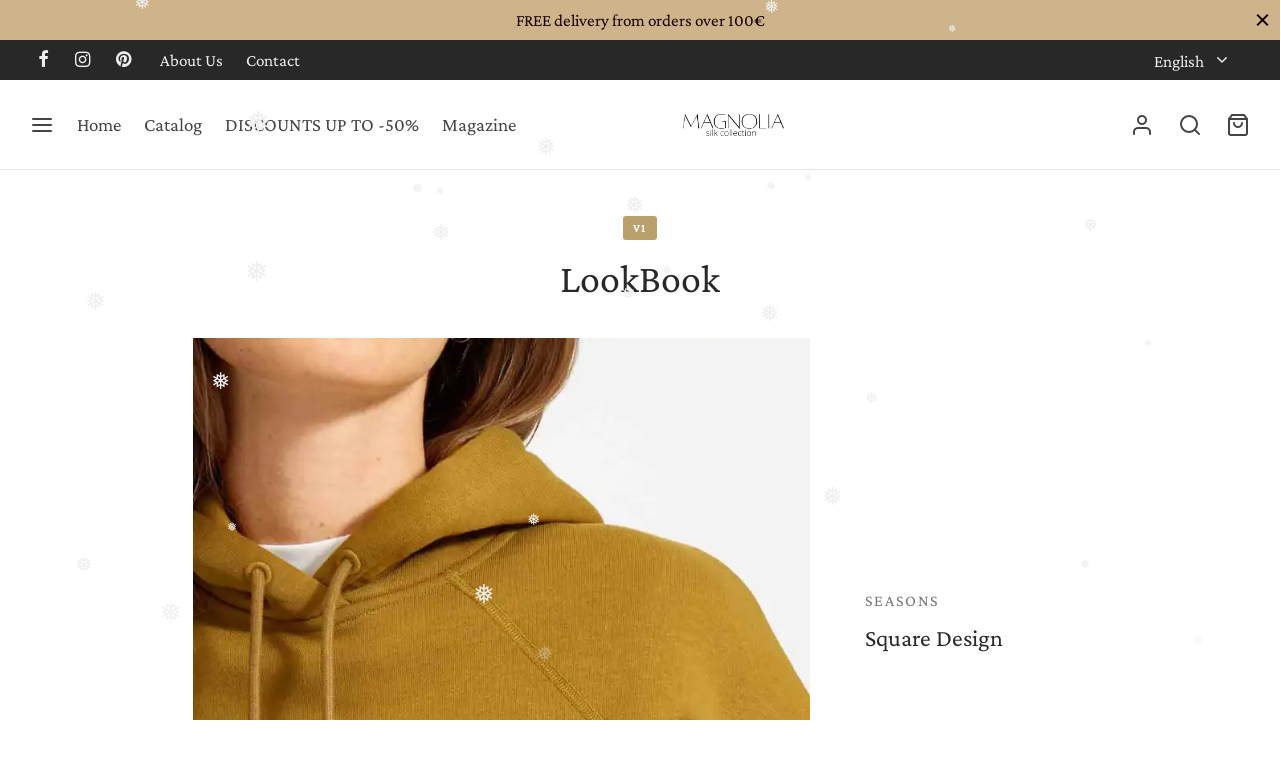

--- FILE ---
content_type: text/html; charset=UTF-8
request_url: https://magnoliasilk.com/lookbook/
body_size: 30446
content:

 <!doctype html>
<html lang="en-US">
<head>
	<meta charset="UTF-8" />
	<meta name="viewport" content="width=device-width, initial-scale=1, minimum-scale=1">
	<link rel="profile" href="http://gmpg.org/xfn/11">
	<link rel="pingback" href="https://magnoliasilk.com/xmlrpc.php">
	<meta name='robots' content='index, follow, max-image-preview:large, max-snippet:-1, max-video-preview:-1' />
	<style>img:is([sizes="auto" i], [sizes^="auto," i]) { contain-intrinsic-size: 3000px 1500px }</style>
	<link rel="alternate" hreflang="en" href="https://magnoliasilk.com/lookbook/" />
<link rel="alternate" hreflang="x-default" href="https://magnoliasilk.com/lookbook/" />
<script>window._wca = window._wca || [];</script>

	<!-- This site is optimized with the Yoast SEO plugin v26.4 - https://yoast.com/wordpress/plugins/seo/ -->
	<title>Lookbook - Magnolia silk collection</title>
	<link rel="canonical" href="https://magnoliasilk.com/lookbook/" />
	<meta property="og:locale" content="en_US" />
	<meta property="og:type" content="article" />
	<meta property="og:title" content="Lookbook - Magnolia silk collection" />
	<meta property="og:url" content="https://magnoliasilk.com/lookbook/" />
	<meta property="og:site_name" content="Magnolia silk collection" />
	<meta property="article:publisher" content="https://www.facebook.com/Magnoliasilkcollection" />
	<meta property="og:image" content="https://i0.wp.com/magnoliasilk.com/wp-content/uploads/2021/02/A339F2C3-10CD-44DC-8D0B-7E5DE0E2E248.jpg?fit=1536%2C2048&ssl=1" />
	<meta property="og:image:width" content="1536" />
	<meta property="og:image:height" content="2048" />
	<meta property="og:image:type" content="image/jpeg" />
	<meta name="twitter:card" content="summary_large_image" />
	<script type="application/ld+json" class="yoast-schema-graph">{"@context":"https://schema.org","@graph":[{"@type":"WebPage","@id":"https://magnoliasilk.com/lookbook/","url":"https://magnoliasilk.com/lookbook/","name":"Lookbook - Magnolia silk collection","isPartOf":{"@id":"https://magnoliasilk.com/#website"},"datePublished":"2019-04-19T04:23:23+00:00","breadcrumb":{"@id":"https://magnoliasilk.com/lookbook/#breadcrumb"},"inLanguage":"en-US","potentialAction":[{"@type":"ReadAction","target":["https://magnoliasilk.com/lookbook/"]}]},{"@type":"BreadcrumbList","@id":"https://magnoliasilk.com/lookbook/#breadcrumb","itemListElement":[{"@type":"ListItem","position":1,"name":"Home","item":"https://magnoliasilk.com/"},{"@type":"ListItem","position":2,"name":"Lookbook"}]},{"@type":"WebSite","@id":"https://magnoliasilk.com/#website","url":"https://magnoliasilk.com/","name":"Magnolia silk collection","description":"Mulberry silk products by Magnolia","publisher":{"@id":"https://magnoliasilk.com/#organization"},"potentialAction":[{"@type":"SearchAction","target":{"@type":"EntryPoint","urlTemplate":"https://magnoliasilk.com/?s={search_term_string}"},"query-input":{"@type":"PropertyValueSpecification","valueRequired":true,"valueName":"search_term_string"}}],"inLanguage":"en-US"},{"@type":"Organization","@id":"https://magnoliasilk.com/#organization","name":"Magnolia silk collection","url":"https://magnoliasilk.com/","logo":{"@type":"ImageObject","inLanguage":"en-US","@id":"https://magnoliasilk.com/#/schema/logo/image/","url":"https://i1.wp.com/magnoliasilk.com/wp-content/uploads/2021/06/cropped-magnolia-1.png?fit=369%2C80&ssl=1","contentUrl":"https://i1.wp.com/magnoliasilk.com/wp-content/uploads/2021/06/cropped-magnolia-1.png?fit=369%2C80&ssl=1","width":369,"height":80,"caption":"Magnolia silk collection"},"image":{"@id":"https://magnoliasilk.com/#/schema/logo/image/"},"sameAs":["https://www.facebook.com/Magnoliasilkcollection","https://www.instagram.com/magnolia.silk/","https://www.pinterest.com/magnoliasilkcollection/"]}]}</script>
	<!-- / Yoast SEO plugin. -->


<link rel='dns-prefetch' href='//www.googletagmanager.com' />
<link rel='dns-prefetch' href='//stats.wp.com' />
<link rel='dns-prefetch' href='//capi-automation.s3.us-east-2.amazonaws.com' />
<link rel='preconnect' href='//i0.wp.com' />
<link rel='preconnect' href='//c0.wp.com' />
<link rel="alternate" type="application/rss+xml" title="Magnolia silk collection &raquo; Feed" href="https://magnoliasilk.com/feed/" />
<link rel="alternate" type="application/rss+xml" title="Magnolia silk collection &raquo; Comments Feed" href="https://magnoliasilk.com/comments/feed/" />
<script>
window._wpemojiSettings = {"baseUrl":"https:\/\/s.w.org\/images\/core\/emoji\/16.0.1\/72x72\/","ext":".png","svgUrl":"https:\/\/s.w.org\/images\/core\/emoji\/16.0.1\/svg\/","svgExt":".svg","source":{"concatemoji":"https:\/\/magnoliasilk.com\/wp-includes\/js\/wp-emoji-release.min.js?ver=6.8.3"}};
/*! This file is auto-generated */
!function(s,n){var o,i,e;function c(e){try{var t={supportTests:e,timestamp:(new Date).valueOf()};sessionStorage.setItem(o,JSON.stringify(t))}catch(e){}}function p(e,t,n){e.clearRect(0,0,e.canvas.width,e.canvas.height),e.fillText(t,0,0);var t=new Uint32Array(e.getImageData(0,0,e.canvas.width,e.canvas.height).data),a=(e.clearRect(0,0,e.canvas.width,e.canvas.height),e.fillText(n,0,0),new Uint32Array(e.getImageData(0,0,e.canvas.width,e.canvas.height).data));return t.every(function(e,t){return e===a[t]})}function u(e,t){e.clearRect(0,0,e.canvas.width,e.canvas.height),e.fillText(t,0,0);for(var n=e.getImageData(16,16,1,1),a=0;a<n.data.length;a++)if(0!==n.data[a])return!1;return!0}function f(e,t,n,a){switch(t){case"flag":return n(e,"\ud83c\udff3\ufe0f\u200d\u26a7\ufe0f","\ud83c\udff3\ufe0f\u200b\u26a7\ufe0f")?!1:!n(e,"\ud83c\udde8\ud83c\uddf6","\ud83c\udde8\u200b\ud83c\uddf6")&&!n(e,"\ud83c\udff4\udb40\udc67\udb40\udc62\udb40\udc65\udb40\udc6e\udb40\udc67\udb40\udc7f","\ud83c\udff4\u200b\udb40\udc67\u200b\udb40\udc62\u200b\udb40\udc65\u200b\udb40\udc6e\u200b\udb40\udc67\u200b\udb40\udc7f");case"emoji":return!a(e,"\ud83e\udedf")}return!1}function g(e,t,n,a){var r="undefined"!=typeof WorkerGlobalScope&&self instanceof WorkerGlobalScope?new OffscreenCanvas(300,150):s.createElement("canvas"),o=r.getContext("2d",{willReadFrequently:!0}),i=(o.textBaseline="top",o.font="600 32px Arial",{});return e.forEach(function(e){i[e]=t(o,e,n,a)}),i}function t(e){var t=s.createElement("script");t.src=e,t.defer=!0,s.head.appendChild(t)}"undefined"!=typeof Promise&&(o="wpEmojiSettingsSupports",i=["flag","emoji"],n.supports={everything:!0,everythingExceptFlag:!0},e=new Promise(function(e){s.addEventListener("DOMContentLoaded",e,{once:!0})}),new Promise(function(t){var n=function(){try{var e=JSON.parse(sessionStorage.getItem(o));if("object"==typeof e&&"number"==typeof e.timestamp&&(new Date).valueOf()<e.timestamp+604800&&"object"==typeof e.supportTests)return e.supportTests}catch(e){}return null}();if(!n){if("undefined"!=typeof Worker&&"undefined"!=typeof OffscreenCanvas&&"undefined"!=typeof URL&&URL.createObjectURL&&"undefined"!=typeof Blob)try{var e="postMessage("+g.toString()+"("+[JSON.stringify(i),f.toString(),p.toString(),u.toString()].join(",")+"));",a=new Blob([e],{type:"text/javascript"}),r=new Worker(URL.createObjectURL(a),{name:"wpTestEmojiSupports"});return void(r.onmessage=function(e){c(n=e.data),r.terminate(),t(n)})}catch(e){}c(n=g(i,f,p,u))}t(n)}).then(function(e){for(var t in e)n.supports[t]=e[t],n.supports.everything=n.supports.everything&&n.supports[t],"flag"!==t&&(n.supports.everythingExceptFlag=n.supports.everythingExceptFlag&&n.supports[t]);n.supports.everythingExceptFlag=n.supports.everythingExceptFlag&&!n.supports.flag,n.DOMReady=!1,n.readyCallback=function(){n.DOMReady=!0}}).then(function(){return e}).then(function(){var e;n.supports.everything||(n.readyCallback(),(e=n.source||{}).concatemoji?t(e.concatemoji):e.wpemoji&&e.twemoji&&(t(e.twemoji),t(e.wpemoji)))}))}((window,document),window._wpemojiSettings);
</script>
<link rel='stylesheet' id='sbi_styles-css' href='https://magnoliasilk.com/wp-content/plugins/instagram-feed/css/sbi-styles.min.css?ver=6.10.0' media='all' />
<style id='wp-emoji-styles-inline-css'>

	img.wp-smiley, img.emoji {
		display: inline !important;
		border: none !important;
		box-shadow: none !important;
		height: 1em !important;
		width: 1em !important;
		margin: 0 0.07em !important;
		vertical-align: -0.1em !important;
		background: none !important;
		padding: 0 !important;
	}
</style>
<link rel='stylesheet' id='wp-block-library-css' href='https://c0.wp.com/c/6.8.3/wp-includes/css/dist/block-library/style.min.css' media='all' />
<style id='wp-block-library-theme-inline-css'>
.wp-block-audio :where(figcaption){color:#555;font-size:13px;text-align:center}.is-dark-theme .wp-block-audio :where(figcaption){color:#ffffffa6}.wp-block-audio{margin:0 0 1em}.wp-block-code{border:1px solid #ccc;border-radius:4px;font-family:Menlo,Consolas,monaco,monospace;padding:.8em 1em}.wp-block-embed :where(figcaption){color:#555;font-size:13px;text-align:center}.is-dark-theme .wp-block-embed :where(figcaption){color:#ffffffa6}.wp-block-embed{margin:0 0 1em}.blocks-gallery-caption{color:#555;font-size:13px;text-align:center}.is-dark-theme .blocks-gallery-caption{color:#ffffffa6}:root :where(.wp-block-image figcaption){color:#555;font-size:13px;text-align:center}.is-dark-theme :root :where(.wp-block-image figcaption){color:#ffffffa6}.wp-block-image{margin:0 0 1em}.wp-block-pullquote{border-bottom:4px solid;border-top:4px solid;color:currentColor;margin-bottom:1.75em}.wp-block-pullquote cite,.wp-block-pullquote footer,.wp-block-pullquote__citation{color:currentColor;font-size:.8125em;font-style:normal;text-transform:uppercase}.wp-block-quote{border-left:.25em solid;margin:0 0 1.75em;padding-left:1em}.wp-block-quote cite,.wp-block-quote footer{color:currentColor;font-size:.8125em;font-style:normal;position:relative}.wp-block-quote:where(.has-text-align-right){border-left:none;border-right:.25em solid;padding-left:0;padding-right:1em}.wp-block-quote:where(.has-text-align-center){border:none;padding-left:0}.wp-block-quote.is-large,.wp-block-quote.is-style-large,.wp-block-quote:where(.is-style-plain){border:none}.wp-block-search .wp-block-search__label{font-weight:700}.wp-block-search__button{border:1px solid #ccc;padding:.375em .625em}:where(.wp-block-group.has-background){padding:1.25em 2.375em}.wp-block-separator.has-css-opacity{opacity:.4}.wp-block-separator{border:none;border-bottom:2px solid;margin-left:auto;margin-right:auto}.wp-block-separator.has-alpha-channel-opacity{opacity:1}.wp-block-separator:not(.is-style-wide):not(.is-style-dots){width:100px}.wp-block-separator.has-background:not(.is-style-dots){border-bottom:none;height:1px}.wp-block-separator.has-background:not(.is-style-wide):not(.is-style-dots){height:2px}.wp-block-table{margin:0 0 1em}.wp-block-table td,.wp-block-table th{word-break:normal}.wp-block-table :where(figcaption){color:#555;font-size:13px;text-align:center}.is-dark-theme .wp-block-table :where(figcaption){color:#ffffffa6}.wp-block-video :where(figcaption){color:#555;font-size:13px;text-align:center}.is-dark-theme .wp-block-video :where(figcaption){color:#ffffffa6}.wp-block-video{margin:0 0 1em}:root :where(.wp-block-template-part.has-background){margin-bottom:0;margin-top:0;padding:1.25em 2.375em}
</style>
<style id='classic-theme-styles-inline-css'>
/*! This file is auto-generated */
.wp-block-button__link{color:#fff;background-color:#32373c;border-radius:9999px;box-shadow:none;text-decoration:none;padding:calc(.667em + 2px) calc(1.333em + 2px);font-size:1.125em}.wp-block-file__button{background:#32373c;color:#fff;text-decoration:none}
</style>
<style id='ce4wp-subscribe-style-inline-css'>
.wp-block-ce4wp-subscribe{max-width:840px;margin:0 auto}.wp-block-ce4wp-subscribe .title{margin-bottom:0}.wp-block-ce4wp-subscribe .subTitle{margin-top:0;font-size:0.8em}.wp-block-ce4wp-subscribe .disclaimer{margin-top:5px;font-size:0.8em}.wp-block-ce4wp-subscribe .disclaimer .disclaimer-label{margin-left:10px}.wp-block-ce4wp-subscribe .inputBlock{width:100%;margin-bottom:10px}.wp-block-ce4wp-subscribe .inputBlock input{width:100%}.wp-block-ce4wp-subscribe .inputBlock label{display:inline-block}.wp-block-ce4wp-subscribe .submit-button{margin-top:25px;display:block}.wp-block-ce4wp-subscribe .required-text{display:inline-block;margin:0;padding:0;margin-left:0.3em}.wp-block-ce4wp-subscribe .onSubmission{height:0;max-width:840px;margin:0 auto}.wp-block-ce4wp-subscribe .firstNameSummary .lastNameSummary{text-transform:capitalize}.wp-block-ce4wp-subscribe .ce4wp-inline-notification{display:flex;flex-direction:row;align-items:center;padding:13px 10px;width:100%;height:40px;border-style:solid;border-color:orange;border-width:1px;border-left-width:4px;border-radius:3px;background:rgba(255,133,15,0.1);flex:none;order:0;flex-grow:1;margin:0px 0px}.wp-block-ce4wp-subscribe .ce4wp-inline-warning-text{font-style:normal;font-weight:normal;font-size:16px;line-height:20px;display:flex;align-items:center;color:#571600;margin-left:9px}.wp-block-ce4wp-subscribe .ce4wp-inline-warning-icon{color:orange}.wp-block-ce4wp-subscribe .ce4wp-inline-warning-arrow{color:#571600;margin-left:auto}.wp-block-ce4wp-subscribe .ce4wp-banner-clickable{cursor:pointer}.ce4wp-link{cursor:pointer}

.no-flex{display:block}.sub-header{margin-bottom:1em}


</style>
<link rel='stylesheet' id='mediaelement-css' href='https://c0.wp.com/c/6.8.3/wp-includes/js/mediaelement/mediaelementplayer-legacy.min.css' media='all' />
<link rel='stylesheet' id='wp-mediaelement-css' href='https://c0.wp.com/c/6.8.3/wp-includes/js/mediaelement/wp-mediaelement.min.css' media='all' />
<style id='jetpack-sharing-buttons-style-inline-css'>
.jetpack-sharing-buttons__services-list{display:flex;flex-direction:row;flex-wrap:wrap;gap:0;list-style-type:none;margin:5px;padding:0}.jetpack-sharing-buttons__services-list.has-small-icon-size{font-size:12px}.jetpack-sharing-buttons__services-list.has-normal-icon-size{font-size:16px}.jetpack-sharing-buttons__services-list.has-large-icon-size{font-size:24px}.jetpack-sharing-buttons__services-list.has-huge-icon-size{font-size:36px}@media print{.jetpack-sharing-buttons__services-list{display:none!important}}.editor-styles-wrapper .wp-block-jetpack-sharing-buttons{gap:0;padding-inline-start:0}ul.jetpack-sharing-buttons__services-list.has-background{padding:1.25em 2.375em}
</style>
<style id='global-styles-inline-css'>
:root{--wp--preset--aspect-ratio--square: 1;--wp--preset--aspect-ratio--4-3: 4/3;--wp--preset--aspect-ratio--3-4: 3/4;--wp--preset--aspect-ratio--3-2: 3/2;--wp--preset--aspect-ratio--2-3: 2/3;--wp--preset--aspect-ratio--16-9: 16/9;--wp--preset--aspect-ratio--9-16: 9/16;--wp--preset--color--black: #000000;--wp--preset--color--cyan-bluish-gray: #abb8c3;--wp--preset--color--white: #ffffff;--wp--preset--color--pale-pink: #f78da7;--wp--preset--color--vivid-red: #cf2e2e;--wp--preset--color--luminous-vivid-orange: #ff6900;--wp--preset--color--luminous-vivid-amber: #fcb900;--wp--preset--color--light-green-cyan: #7bdcb5;--wp--preset--color--vivid-green-cyan: #00d084;--wp--preset--color--pale-cyan-blue: #8ed1fc;--wp--preset--color--vivid-cyan-blue: #0693e3;--wp--preset--color--vivid-purple: #9b51e0;--wp--preset--color--gutenberg-white: #ffffff;--wp--preset--color--gutenberg-shade: #f8f8f8;--wp--preset--color--gutenberg-gray: #777777;--wp--preset--color--gutenberg-dark: #282828;--wp--preset--color--gutenberg-accent: #b9a16b;--wp--preset--gradient--vivid-cyan-blue-to-vivid-purple: linear-gradient(135deg,rgba(6,147,227,1) 0%,rgb(155,81,224) 100%);--wp--preset--gradient--light-green-cyan-to-vivid-green-cyan: linear-gradient(135deg,rgb(122,220,180) 0%,rgb(0,208,130) 100%);--wp--preset--gradient--luminous-vivid-amber-to-luminous-vivid-orange: linear-gradient(135deg,rgba(252,185,0,1) 0%,rgba(255,105,0,1) 100%);--wp--preset--gradient--luminous-vivid-orange-to-vivid-red: linear-gradient(135deg,rgba(255,105,0,1) 0%,rgb(207,46,46) 100%);--wp--preset--gradient--very-light-gray-to-cyan-bluish-gray: linear-gradient(135deg,rgb(238,238,238) 0%,rgb(169,184,195) 100%);--wp--preset--gradient--cool-to-warm-spectrum: linear-gradient(135deg,rgb(74,234,220) 0%,rgb(151,120,209) 20%,rgb(207,42,186) 40%,rgb(238,44,130) 60%,rgb(251,105,98) 80%,rgb(254,248,76) 100%);--wp--preset--gradient--blush-light-purple: linear-gradient(135deg,rgb(255,206,236) 0%,rgb(152,150,240) 100%);--wp--preset--gradient--blush-bordeaux: linear-gradient(135deg,rgb(254,205,165) 0%,rgb(254,45,45) 50%,rgb(107,0,62) 100%);--wp--preset--gradient--luminous-dusk: linear-gradient(135deg,rgb(255,203,112) 0%,rgb(199,81,192) 50%,rgb(65,88,208) 100%);--wp--preset--gradient--pale-ocean: linear-gradient(135deg,rgb(255,245,203) 0%,rgb(182,227,212) 50%,rgb(51,167,181) 100%);--wp--preset--gradient--electric-grass: linear-gradient(135deg,rgb(202,248,128) 0%,rgb(113,206,126) 100%);--wp--preset--gradient--midnight: linear-gradient(135deg,rgb(2,3,129) 0%,rgb(40,116,252) 100%);--wp--preset--font-size--small: 13px;--wp--preset--font-size--medium: 20px;--wp--preset--font-size--large: 36px;--wp--preset--font-size--x-large: 42px;--wp--preset--spacing--20: 0.44rem;--wp--preset--spacing--30: 0.67rem;--wp--preset--spacing--40: 1rem;--wp--preset--spacing--50: 1.5rem;--wp--preset--spacing--60: 2.25rem;--wp--preset--spacing--70: 3.38rem;--wp--preset--spacing--80: 5.06rem;--wp--preset--shadow--natural: 6px 6px 9px rgba(0, 0, 0, 0.2);--wp--preset--shadow--deep: 12px 12px 50px rgba(0, 0, 0, 0.4);--wp--preset--shadow--sharp: 6px 6px 0px rgba(0, 0, 0, 0.2);--wp--preset--shadow--outlined: 6px 6px 0px -3px rgba(255, 255, 255, 1), 6px 6px rgba(0, 0, 0, 1);--wp--preset--shadow--crisp: 6px 6px 0px rgba(0, 0, 0, 1);}:where(.is-layout-flex){gap: 0.5em;}:where(.is-layout-grid){gap: 0.5em;}body .is-layout-flex{display: flex;}.is-layout-flex{flex-wrap: wrap;align-items: center;}.is-layout-flex > :is(*, div){margin: 0;}body .is-layout-grid{display: grid;}.is-layout-grid > :is(*, div){margin: 0;}:where(.wp-block-columns.is-layout-flex){gap: 2em;}:where(.wp-block-columns.is-layout-grid){gap: 2em;}:where(.wp-block-post-template.is-layout-flex){gap: 1.25em;}:where(.wp-block-post-template.is-layout-grid){gap: 1.25em;}.has-black-color{color: var(--wp--preset--color--black) !important;}.has-cyan-bluish-gray-color{color: var(--wp--preset--color--cyan-bluish-gray) !important;}.has-white-color{color: var(--wp--preset--color--white) !important;}.has-pale-pink-color{color: var(--wp--preset--color--pale-pink) !important;}.has-vivid-red-color{color: var(--wp--preset--color--vivid-red) !important;}.has-luminous-vivid-orange-color{color: var(--wp--preset--color--luminous-vivid-orange) !important;}.has-luminous-vivid-amber-color{color: var(--wp--preset--color--luminous-vivid-amber) !important;}.has-light-green-cyan-color{color: var(--wp--preset--color--light-green-cyan) !important;}.has-vivid-green-cyan-color{color: var(--wp--preset--color--vivid-green-cyan) !important;}.has-pale-cyan-blue-color{color: var(--wp--preset--color--pale-cyan-blue) !important;}.has-vivid-cyan-blue-color{color: var(--wp--preset--color--vivid-cyan-blue) !important;}.has-vivid-purple-color{color: var(--wp--preset--color--vivid-purple) !important;}.has-black-background-color{background-color: var(--wp--preset--color--black) !important;}.has-cyan-bluish-gray-background-color{background-color: var(--wp--preset--color--cyan-bluish-gray) !important;}.has-white-background-color{background-color: var(--wp--preset--color--white) !important;}.has-pale-pink-background-color{background-color: var(--wp--preset--color--pale-pink) !important;}.has-vivid-red-background-color{background-color: var(--wp--preset--color--vivid-red) !important;}.has-luminous-vivid-orange-background-color{background-color: var(--wp--preset--color--luminous-vivid-orange) !important;}.has-luminous-vivid-amber-background-color{background-color: var(--wp--preset--color--luminous-vivid-amber) !important;}.has-light-green-cyan-background-color{background-color: var(--wp--preset--color--light-green-cyan) !important;}.has-vivid-green-cyan-background-color{background-color: var(--wp--preset--color--vivid-green-cyan) !important;}.has-pale-cyan-blue-background-color{background-color: var(--wp--preset--color--pale-cyan-blue) !important;}.has-vivid-cyan-blue-background-color{background-color: var(--wp--preset--color--vivid-cyan-blue) !important;}.has-vivid-purple-background-color{background-color: var(--wp--preset--color--vivid-purple) !important;}.has-black-border-color{border-color: var(--wp--preset--color--black) !important;}.has-cyan-bluish-gray-border-color{border-color: var(--wp--preset--color--cyan-bluish-gray) !important;}.has-white-border-color{border-color: var(--wp--preset--color--white) !important;}.has-pale-pink-border-color{border-color: var(--wp--preset--color--pale-pink) !important;}.has-vivid-red-border-color{border-color: var(--wp--preset--color--vivid-red) !important;}.has-luminous-vivid-orange-border-color{border-color: var(--wp--preset--color--luminous-vivid-orange) !important;}.has-luminous-vivid-amber-border-color{border-color: var(--wp--preset--color--luminous-vivid-amber) !important;}.has-light-green-cyan-border-color{border-color: var(--wp--preset--color--light-green-cyan) !important;}.has-vivid-green-cyan-border-color{border-color: var(--wp--preset--color--vivid-green-cyan) !important;}.has-pale-cyan-blue-border-color{border-color: var(--wp--preset--color--pale-cyan-blue) !important;}.has-vivid-cyan-blue-border-color{border-color: var(--wp--preset--color--vivid-cyan-blue) !important;}.has-vivid-purple-border-color{border-color: var(--wp--preset--color--vivid-purple) !important;}.has-vivid-cyan-blue-to-vivid-purple-gradient-background{background: var(--wp--preset--gradient--vivid-cyan-blue-to-vivid-purple) !important;}.has-light-green-cyan-to-vivid-green-cyan-gradient-background{background: var(--wp--preset--gradient--light-green-cyan-to-vivid-green-cyan) !important;}.has-luminous-vivid-amber-to-luminous-vivid-orange-gradient-background{background: var(--wp--preset--gradient--luminous-vivid-amber-to-luminous-vivid-orange) !important;}.has-luminous-vivid-orange-to-vivid-red-gradient-background{background: var(--wp--preset--gradient--luminous-vivid-orange-to-vivid-red) !important;}.has-very-light-gray-to-cyan-bluish-gray-gradient-background{background: var(--wp--preset--gradient--very-light-gray-to-cyan-bluish-gray) !important;}.has-cool-to-warm-spectrum-gradient-background{background: var(--wp--preset--gradient--cool-to-warm-spectrum) !important;}.has-blush-light-purple-gradient-background{background: var(--wp--preset--gradient--blush-light-purple) !important;}.has-blush-bordeaux-gradient-background{background: var(--wp--preset--gradient--blush-bordeaux) !important;}.has-luminous-dusk-gradient-background{background: var(--wp--preset--gradient--luminous-dusk) !important;}.has-pale-ocean-gradient-background{background: var(--wp--preset--gradient--pale-ocean) !important;}.has-electric-grass-gradient-background{background: var(--wp--preset--gradient--electric-grass) !important;}.has-midnight-gradient-background{background: var(--wp--preset--gradient--midnight) !important;}.has-small-font-size{font-size: var(--wp--preset--font-size--small) !important;}.has-medium-font-size{font-size: var(--wp--preset--font-size--medium) !important;}.has-large-font-size{font-size: var(--wp--preset--font-size--large) !important;}.has-x-large-font-size{font-size: var(--wp--preset--font-size--x-large) !important;}
:where(.wp-block-post-template.is-layout-flex){gap: 1.25em;}:where(.wp-block-post-template.is-layout-grid){gap: 1.25em;}
:where(.wp-block-columns.is-layout-flex){gap: 2em;}:where(.wp-block-columns.is-layout-grid){gap: 2em;}
:root :where(.wp-block-pullquote){font-size: 1.5em;line-height: 1.6;}
</style>
<style id='woocommerce-inline-inline-css'>
.woocommerce form .form-row .required { visibility: visible; }
</style>
<link rel='stylesheet' id='wp-snow-effect-css' href='https://magnoliasilk.com/wp-content/plugins/wp-snow-effect/public/css/wp-snow-effect-public.css?ver=1.0.0' media='all' />
<link rel='stylesheet' id='montonio-style-css' href='https://magnoliasilk.com/wp-content/plugins/montonio-for-woocommerce/assets/css/montonio-style.css?ver=9.2.1' media='all' />
<link rel='stylesheet' id='woo-variation-swatches-css' href='https://magnoliasilk.com/wp-content/plugins/woo-variation-swatches/assets/css/frontend.min.css?ver=1763383527' media='all' />
<style id='woo-variation-swatches-inline-css'>
:root {
--wvs-tick:url("data:image/svg+xml;utf8,%3Csvg filter='drop-shadow(0px 0px 2px rgb(0 0 0 / .8))' xmlns='http://www.w3.org/2000/svg'  viewBox='0 0 30 30'%3E%3Cpath fill='none' stroke='%23ffffff' stroke-linecap='round' stroke-linejoin='round' stroke-width='4' d='M4 16L11 23 27 7'/%3E%3C/svg%3E");

--wvs-cross:url("data:image/svg+xml;utf8,%3Csvg filter='drop-shadow(0px 0px 5px rgb(255 255 255 / .6))' xmlns='http://www.w3.org/2000/svg' width='72px' height='72px' viewBox='0 0 24 24'%3E%3Cpath fill='none' stroke='%23ff0000' stroke-linecap='round' stroke-width='0.6' d='M5 5L19 19M19 5L5 19'/%3E%3C/svg%3E");
--wvs-single-product-item-width:30px;
--wvs-single-product-item-height:30px;
--wvs-single-product-item-font-size:16px}
</style>
<link rel='stylesheet' id='brands-styles-css' href='https://c0.wp.com/p/woocommerce/10.3.5/assets/css/brands.css' media='all' />
<link rel='stylesheet' id='goya-style-css' href='https://magnoliasilk.com/wp-content/themes/goya/style.css?ver=6.8.3' media='all' />
<link rel='stylesheet' id='goya-child-style-css' href='https://magnoliasilk.com/wp-content/themes/goya-child/style.css?ver=1.0.4.2' media='all' />
<link rel='stylesheet' id='goya-grid-css' href='https://magnoliasilk.com/wp-content/themes/goya/assets/css/grid.css?ver=1.0.9.3' media='all' />
<link rel='stylesheet' id='goya-core-css' href='https://magnoliasilk.com/wp-content/themes/goya/assets/css/core.css?ver=1.0.9.3' media='all' />
<link rel='stylesheet' id='goya-icons-css' href='https://magnoliasilk.com/wp-content/themes/goya/assets/icons/theme-icons/style.css?ver=1.0.9.3' media='all' />
<link rel='stylesheet' id='goya-shop-css' href='https://magnoliasilk.com/wp-content/themes/goya/assets/css/shop.css?ver=1.0.9.3' media='all' />
<link rel='stylesheet' id='goya-elements-css' href='https://magnoliasilk.com/wp-content/themes/goya/assets/css/vc-elements.css?ver=1.0.9.3' media='all' />
<style id='goya-customizer-styles-inline-css'>
body,blockquote cite,div.vc_progress_bar .vc_single_bar .vc_label,div.vc_toggle_size_sm .vc_toggle_title h4 {font-size:19px;}.wp-caption-text,.woocommerce-breadcrumb,.post.listing .listing_content .post-meta,.footer-bar .footer-bar-content,.side-menu .mobile-widgets p,.side-menu .side-widgets p,.products .product.product-category a div h2 .count,#payment .payment_methods li .payment_box,#payment .payment_methods li a.about_paypal,.et-product-detail .summary .sizing_guide,#reviews .commentlist li .comment-text .woocommerce-review__verified,#reviews .commentlist li .comment-text .woocommerce-review__published-date,.commentlist > li .comment-meta,.widget .type-post .post-meta,.widget_rss .rss-date,.wp-block-latest-comments__comment-date,.wp-block-latest-posts__post-date,.commentlist > li .reply,.comment-reply-title small,.commentlist .bypostauthor .post-author,.commentlist .bypostauthor > .comment-body .fn:after,.et-portfolio.et-portfolio-style-hover-card .type-portfolio .et-portfolio-excerpt {font-size:14px;}h1, h2, h3, h4, h5, h6, .page-title{color:#282828;}.et-banner .et-banner-content .et-banner-title.color-accent,.et-banner .et-banner-content .et-banner-subtitle.color-accent,.et-banner .et-banner-content .et-banner-link.link.color-accent,.et-banner .et-banner-content .et-banner-link.link.color-accent:hover,.et-banner .et-banner-content .et-banner-link.outlined.color-accent,.et-banner .et-banner-content .et-banner-link.outlined.color-accent:hover {color:#b9a16b;}.et-banner .et-banner-content .et-banner-subtitle.tag_style.color-accent,.et-banner .et-banner-content .et-banner-link.solid.color-accent,.et-banner .et-banner-content .et-banner-link.solid.color-accent:hover {background:#b9a16b;}.et-iconbox.icon-style-background.icon-color-accent .et-feature-icon {background:#b9a16b;}.et-iconbox.icon-style-border.icon-color-accent .et-feature-icon,.et-iconbox.icon-style-simple.icon-color-accent .et-feature-icon {color:#b9a16b;}.et-counter.counter-color-accent .h1,.et-counter.icon-color-accent i {color:#b9a16b;}.et_btn.solid.color-accent {background:#b9a16b;}.et_btn.link.color-accent,.et_btn.outlined.color-accent,.et_btn.outlined.color-accent:hover {color:#b9a16b;}.et-animatype.color-accent .et-animated-entry,.et-stroketype.color-accent *{color:#b9a16b;}.slick-prev:hover,.slick-next:hover,.flex-prev:hover,.flex-next:hover,.mfp-wrap.quick-search .mfp-content [type="submit"],.et-close,.single-product .pswp__button:hover,.content404 h4,.woocommerce-tabs .tabs li a span,.woo-variation-gallery-wrapper .woo-variation-gallery-trigger:hover:after,.mobile-menu li.menu-item-has-children.active > .et-menu-toggle:after,.remove:hover, a.remove:hover,span.minicart-counter.et-count-zero,.tag-cloud-link .tag-link-count,.star-rating > span:before,.comment-form-rating .stars > span:before,.wpmc-tabs-wrapper li.wpmc-tab-item.current,div.argmc-wrapper .tab-completed-icon:before,div.argmc-wrapper .argmc-tab-item.completed .argmc-tab-number,.widget ul li.active,.et-wp-gallery-popup .mfp-arrow {color:#b9a16b;}.menu-item.accent-color a,.accent-color:not(.fancy-tag),.accent-color:not(.fancy-tag) .wpb_wrapper > h1,.accent-color:not(.fancy-tag) .wpb_wrapper > h2,.accent-color:not(.fancy-tag) .wpb_wrapper > h3,.accent-color:not(.fancy-tag) .wpb_wrapper > h4,.accent-color:not(.fancy-tag) .wpb_wrapper > h5,.accent-color:not(.fancy-tag) .wpb_wrapper > h6,.accent-color:not(.fancy-tag) .wpb_wrapper > p {color:#b9a16b !important;}.accent-color.fancy-tag,.wpb_text_column .accent-color.fancy-tag:last-child,.accent-color.fancy-tag .wpb_wrapper > h1,.accent-color.fancy-tag .wpb_wrapper > h2,.accent-color.fancy-tag .wpb_wrapper > h3,.accent-color.fancy-tag .wpb_wrapper > h4,.accent-color.fancy-tag .wpb_wrapper > h5,.accent-color.fancy-tag .wpb_wrapper > h6,.accent-color.fancy-tag .wpb_wrapper > p {background-color:#b9a16b;}.wpmc-tabs-wrapper li.wpmc-tab-item.current .wpmc-tab-number,.wpmc-tabs-wrapper li.wpmc-tab-item.current:before,.tag-cloud-link:hover,div.argmc-wrapper .argmc-tab-item.completed .argmc-tab-number,div.argmc-wrapper .argmc-tab-item.current .argmc-tab-number,div.argmc-wrapper .argmc-tab-item.last.current + .argmc-tab-item:hover .argmc-tab-number {border-color:#b9a16b;}.vc_progress_bar.vc_progress-bar-color-bar_orange .vc_single_bar span.vc_bar,span.minicart-counter,.filter-trigger .et-active-filters-count,.et-active-filters-count,div.argmc-wrapper .argmc-tab-item.current .argmc-tab-number,div.argmc-wrapper .argmc-tab-item.visited:hover .argmc-tab-number,div.argmc-wrapper .argmc-tab-item.last.current + .argmc-tab-item:hover .argmc-tab-number,.slick-dots li button:hover,.wpb_column.et-light-column .postline:before,.wpb_column.et-light-column .postline-medium:before,.wpb_column.et-light-column .postline-large:before,.et-feat-video-btn:hover .et-featured-video-icon:after,.post.type-post.sticky .entry-title a:after {background-color:#b9a16b;}div.argmc-wrapper .argmc-tab-item.visited:before {border-bottom-color:#b9a16b;}.yith-wcan-loading:after,.blockUI.blockOverlay:after,.easyzoom-notice:after,.woocommerce-product-gallery__wrapper .slick:after,.add_to_cart_button.loading:after,.et-loader:after {background-color:#b9a16b;}.fancy-title,h1.fancy-title,h2.fancy-title,h3.fancy-title,h4.fancy-title,h5.fancy-title,h6.fancy-title {color:#b9a16b}.fancy-tag,h1.fancy-tag,h2.fancy-tag,h3.fancy-tag,h4.fancy-tag,h5.fancy-tag,h6.fancy-tag {background-color:#282828}@media only screen and (max-width:991px) {.site-header .header-mobile {display:block !important;}.site-header .header-main,.site-header .header-bottom {display:none !important;}}@media only screen and (min-width:992px) {.site-header,.header-spacer,.product-header-spacer {height:90px;}.page-header-transparent .hero-header .hero-title {padding-top:90px;}.et-product-detail.et-product-layout-no-padding.product-header-transparent .showcase-inner .product-information {padding-top:90px;}.header_on_scroll:not(.megamenu-active) .site-header,.header_on_scroll:not(.megamenu-active) .header-spacer,.header_on_scroll:not(.megamenu-active) .product-header-spacer {height:70px;}}@media only screen and (max-width:991px) {.site-header,.header_on_scroll .site-header,.header-spacer,.product-header-spacer {height:60px;}.page-header-transparent .hero-header .hero-title {padding-top:60px;}}@media screen and (min-width:576px) and (max-width:767px) {.sticky-product-bar {height:60px;}.product-bar-visible.single-product.fixed-product-bar-bottom .footer {margin-bottom:60px;}.product-bar-visible.single-product.fixed-product-bar-bottom #scroll_to_top.active {bottom:70px;}}.page-header-regular .site-header,.header_on_scroll .site-header {background-color:#ffffff;}@media only screen and (max-width:576px) {.page-header-transparent:not(.header-transparent-mobiles):not(.header_on_scroll) .site-header {background-color:#ffffff;}}.site-header a,.site-header .menu-toggle,.site-header .goya-search button {color:#444444;}@media only screen and (max-width:767px) {.sticky-header-light .site-header .menu-toggle:hover,.header-transparent-mobiles.sticky-header-light.header_on_scroll .site-header a.icon,.header-transparent-mobiles.sticky-header-light.header_on_scroll .site-header .menu-toggle,.header-transparent-mobiles.light-title:not(.header_on_scroll) .site-header a.icon,.header-transparent-mobiles.light-title:not(.header_on_scroll) .site-header .menu-toggle {color:#ffffff;}}@media only screen and (min-width:768px) {.light-title:not(.header_on_scroll) .site-header .site-title,.light-title:not(.header_on_scroll) .site-header .et-header-menu>li> a,.sticky-header-light.header_on_scroll .site-header .et-header-menu>li> a,.light-title:not(.header_on_scroll) span.minicart-counter.et-count-zero,.sticky-header-light.header_on_scroll .site-header .icon,.sticky-header-light.header_on_scroll .site-header .menu-toggle,.light-title:not(.header_on_scroll) .site-header .icon,.light-title:not(.header_on_scroll) .site-header .menu-toggle {color:#ffffff;}}.et-header-menu .menu-label,.mobile-menu .menu-label {background-color:#aaaaaa;}.et-header-menu ul.sub-menu:before,.et-header-menu .sub-menu .sub-menu {background-color:#ffffff !important;}.et-header-menu>li.menu-item-has-children > a:after {border-bottom-color:#ffffff;}.et-header-menu .sub-menu li.menu-item-has-children:after,.et-header-menu ul.sub-menu li a {color:#444444;}.side-panel .mobile-bar,.side-panel .mobile-bar.dark {background:#f8f8f8;}.side-mobile-menu,.side-mobile-menu.dark { background:#ffffff;}.side-fullscreen-menu,.side-fullscreen-menu.dark { background:#ffffff;}.site-footer,.site-footer.dark {background-color:#ffffff;}.site-footer .footer-bar.custom-color-1,.site-footer .footer-bar.custom-color-1.dark {background-color:#2d2d2d;}.mfp #et-quickview {max-width:960px;}.woocommerce-Tabs-panel.custom_scroll {max-height:400px;}.product_meta .trap {display:none !important;}.shop-widget-scroll .widget > ul,.shop-widget-scroll .widget:not(.widget-woof) > .widgettitle + *,.shop-widget-scroll .wcapf-layered-nav {max-height:150px;}.free-shipping-progress-bar .progress-bar-indicator {background:linear-gradient(270deg, #b9a16b 0, #ffffff 200%);background-color: #b9a16b;flex-grow:1;}.rtl .free-shipping-progress-bar .progress-bar-indicator {background:linear-gradient(90deg, #b9a16b 0, #ffffff 200%);}.progress-bar-status.success .progress-bar-indicator { background:#67bb67;}.star-rating > span:before,.comment-form-rating .stars > span:before {color:#282828;}.product-inner .badge.onsale,.wc-block-grid .wc-block-grid__products .wc-block-grid__product .wc-block-grid__product-onsale {color:#ef5c5c;background-color:#ffffff;}.et-product-detail .summary .badge.onsale {border-color:#ef5c5c;}.product-inner .badge.new {color:#585858;background-color:#ffffff;}.product-inner .badge.out-of-stock {color:#585858;background-color:#ffffff;}@media screen and (min-width:768px) {.wc-block-grid__products .wc-block-grid__product .wc-block-grid__product-image {margin-top:5px;}.wc-block-grid__products .wc-block-grid__product:hover .wc-block-grid__product-image {transform:translateY(-5px);}.wc-block-grid__products .wc-block-grid__product:hover .wc-block-grid__product-image img {-moz-transform:scale(1.05, 1.05);-ms-transform:scale(1.05, 1.05);-webkit-transform:scale(1.05, 1.05);transform:scale(1.05, 1.05);}}.et-blog.hero-header .hero-title {background-color:#f8f8f8;}.post.post-detail.hero-title .post-featured.title-wrap {background-color:#f8f8f8;}.has-gutenberg-white-color { color:#ffffff !important; }.has-gutenberg-white-background-color { background-color:#ffffff; }.wp-block-button.outlined .has-gutenberg-white-color { border-color:#ffffff !important; background-color:transparent !important; }.has-gutenberg-shade-color { color:#f8f8f8 !important; }.has-gutenberg-shade-background-color { background-color:#f8f8f8; }.wp-block-button.outlined .has-gutenberg-shade-color { border-color:#f8f8f8 !important; background-color:transparent !important; }.has-gutenberg-gray-color { color:#777777 !important; }.has-gutenberg-gray-background-color { background-color:#777777; }.wp-block-button.outlined .has-gutenberg-gray-color { border-color:#777777 !important; background-color:transparent !important; }.has-gutenberg-dark-color { color:#282828 !important; }.has-gutenberg-dark-background-color { background-color:#282828; }.wp-block-button.outlined .has-gutenberg-dark-color { border-color:#282828 !important; background-color:transparent !important; }.has-gutenberg-accent-color { color:#b9a16b !important; }.has-gutenberg-accent-background-color { background-color:#b9a16b; }.wp-block-button.outlined .has-gutenberg-accent-color { border-color:#b9a16b !important; background-color:transparent !important; }.commentlist .bypostauthor > .comment-body .fn:after {content:'Post Author';}.et-inline-validation-notices .form-row.woocommerce-invalid-required-field:after{content:'Required field';}.post.type-post.sticky .entry-title a:after {content:'Featured';}
</style>
<link rel='stylesheet' id='js_composer_front-css' href='https://magnoliasilk.com/wp-content/plugins/js_composer/assets/css/js_composer.min.css?ver=8.7.2' media='all' />
<script type="text/template" id="tmpl-variation-template">
	<div class="woocommerce-variation-description">{{{ data.variation.variation_description }}}</div>
	<div class="woocommerce-variation-price">{{{ data.variation.price_html }}}</div>
	<div class="woocommerce-variation-availability">{{{ data.variation.availability_html }}}</div>
</script>
<script type="text/template" id="tmpl-unavailable-variation-template">
	<p role="alert">Sorry, this product is unavailable. Please choose a different combination.</p>
</script>
<script id="woocommerce-google-analytics-integration-gtag-js-after">
/* Google Analytics for WooCommerce (gtag.js) */
					window.dataLayer = window.dataLayer || [];
					function gtag(){dataLayer.push(arguments);}
					// Set up default consent state.
					for ( const mode of [{"analytics_storage":"denied","ad_storage":"denied","ad_user_data":"denied","ad_personalization":"denied","region":["AT","BE","BG","HR","CY","CZ","DK","EE","FI","FR","DE","GR","HU","IS","IE","IT","LV","LI","LT","LU","MT","NL","NO","PL","PT","RO","SK","SI","ES","SE","GB","CH"]}] || [] ) {
						gtag( "consent", "default", { "wait_for_update": 500, ...mode } );
					}
					gtag("js", new Date());
					gtag("set", "developer_id.dOGY3NW", true);
					gtag("config", "G-2HT5GPQ1T0", {"track_404":true,"allow_google_signals":true,"logged_in":false,"linker":{"domains":[],"allow_incoming":false},"custom_map":{"dimension1":"logged_in"}});
</script>
<script src="https://c0.wp.com/c/6.8.3/wp-includes/js/jquery/jquery.min.js" id="jquery-core-js"></script>
<script src="https://c0.wp.com/c/6.8.3/wp-includes/js/jquery/jquery-migrate.min.js" id="jquery-migrate-js"></script>
<script id="wpml-cookie-js-extra">
var wpml_cookies = {"wp-wpml_current_language":{"value":"en","expires":1,"path":"\/"}};
var wpml_cookies = {"wp-wpml_current_language":{"value":"en","expires":1,"path":"\/"}};
</script>
<script src="https://magnoliasilk.com/wp-content/plugins/sitepress-multilingual-cms/res/js/cookies/language-cookie.js?ver=486900" id="wpml-cookie-js" defer data-wp-strategy="defer"></script>
<script src="https://c0.wp.com/c/6.8.3/wp-includes/js/dist/hooks.min.js" id="wp-hooks-js"></script>
<script src="https://c0.wp.com/c/6.8.3/wp-includes/js/underscore.min.js" id="underscore-js"></script>
<script id="wp-util-js-extra">
var _wpUtilSettings = {"ajax":{"url":"\/wp-admin\/admin-ajax.php"}};
</script>
<script src="https://c0.wp.com/c/6.8.3/wp-includes/js/wp-util.min.js" id="wp-util-js"></script>
<script src="https://c0.wp.com/p/woocommerce/10.3.5/assets/js/jquery-blockui/jquery.blockUI.min.js" id="wc-jquery-blockui-js" data-wp-strategy="defer"></script>
<script id="wc-add-to-cart-js-extra">
var wc_add_to_cart_params = {"ajax_url":"\/wp-admin\/admin-ajax.php","wc_ajax_url":"\/?wc-ajax=%%endpoint%%","i18n_view_cart":"View cart","cart_url":"https:\/\/magnoliasilk.com\/cart-2\/","is_cart":"","cart_redirect_after_add":"no"};
</script>
<script src="https://c0.wp.com/p/woocommerce/10.3.5/assets/js/frontend/add-to-cart.min.js" id="wc-add-to-cart-js" data-wp-strategy="defer"></script>
<script src="https://c0.wp.com/p/woocommerce/10.3.5/assets/js/js-cookie/js.cookie.min.js" id="wc-js-cookie-js" defer data-wp-strategy="defer"></script>
<script id="woocommerce-js-extra">
var woocommerce_params = {"ajax_url":"\/wp-admin\/admin-ajax.php","wc_ajax_url":"\/?wc-ajax=%%endpoint%%","i18n_password_show":"Show password","i18n_password_hide":"Hide password"};
</script>
<script src="https://c0.wp.com/p/woocommerce/10.3.5/assets/js/frontend/woocommerce.min.js" id="woocommerce-js" defer data-wp-strategy="defer"></script>
<script src="https://magnoliasilk.com/wp-content/plugins/wp-snow-effect/public/js/jsnow.js?ver=1.5" id="jsnow-js"></script>
<script id="wp-snow-effect-js-extra">
var snoweffect = {"show":"1","flakes_num":"30","falling_speed_min":"1","falling_speed_max":"3","flake_max_size":"20","flake_min_size":"10","vertical_size":"800","flake_color":"#efefef","flake_zindex":"100000","flake_type":"#10053","fade_away":"1"};
</script>
<script src="https://magnoliasilk.com/wp-content/plugins/wp-snow-effect/public/js/wp-snow-effect-public.js?ver=1.0.0" id="wp-snow-effect-js"></script>
<script src="https://magnoliasilk.com/wp-content/plugins/js_composer/assets/js/vendors/woocommerce-add-to-cart.js?ver=8.7.2" id="vc_woocommerce-add-to-cart-js-js"></script>
<script id="kk-script-js-extra">
var fetchCartItems = {"ajax_url":"https:\/\/magnoliasilk.com\/wp-admin\/admin-ajax.php","action":"kk_wc_fetchcartitems","nonce":"1ea008dcfb","currency":"EUR"};
</script>
<script src="https://magnoliasilk.com/wp-content/plugins/kliken-marketing-for-google/assets/kk-script.js?ver=6.8.3" id="kk-script-js"></script>
<script src="https://magnoliasilk.com/wp-content/themes/goya/assets/js/vendor/jquery.cookie.min.js?ver=1.4.1" id="cookie-js"></script>
<script id="wc-cart-fragments-js-extra">
var wc_cart_fragments_params = {"ajax_url":"\/wp-admin\/admin-ajax.php","wc_ajax_url":"\/?wc-ajax=%%endpoint%%","cart_hash_key":"wc_cart_hash_1a025f03a719353a75fee9285a74f698-en","fragment_name":"wc_fragments_1a025f03a719353a75fee9285a74f698","request_timeout":"5000"};
</script>
<script src="https://c0.wp.com/p/woocommerce/10.3.5/assets/js/frontend/cart-fragments.min.js" id="wc-cart-fragments-js" defer data-wp-strategy="defer"></script>
<script src="https://stats.wp.com/s-202549.js" id="woocommerce-analytics-js" defer data-wp-strategy="defer"></script>
<script id="wpm-js-extra">
var wpm = {"ajax_url":"https:\/\/magnoliasilk.com\/wp-admin\/admin-ajax.php","root":"https:\/\/magnoliasilk.com\/wp-json\/","nonce_wp_rest":"d391ed51b4","nonce_ajax":"6a977fa9fd"};
</script>
<script src="https://magnoliasilk.com/wp-content/plugins/woocommerce-google-adwords-conversion-tracking-tag/js/public/free/wpm-public.p1.min.js?ver=1.52.0" id="wpm-js"></script>
<script></script><link rel="https://api.w.org/" href="https://magnoliasilk.com/wp-json/" /><link rel="alternate" title="JSON" type="application/json" href="https://magnoliasilk.com/wp-json/wp/v2/pages/1450" /><link rel="EditURI" type="application/rsd+xml" title="RSD" href="https://magnoliasilk.com/xmlrpc.php?rsd" />
<meta name="generator" content="WordPress 6.8.3" />
<meta name="generator" content="WooCommerce 10.3.5" />
<link rel='shortlink' href='https://magnoliasilk.com/?p=1450' />
<link rel="alternate" title="oEmbed (JSON)" type="application/json+oembed" href="https://magnoliasilk.com/wp-json/oembed/1.0/embed?url=https%3A%2F%2Fmagnoliasilk.com%2Flookbook%2F" />
<link rel="alternate" title="oEmbed (XML)" type="text/xml+oembed" href="https://magnoliasilk.com/wp-json/oembed/1.0/embed?url=https%3A%2F%2Fmagnoliasilk.com%2Flookbook%2F&#038;format=xml" />
<meta name="generator" content="WPML ver:4.8.6 stt:1,15,18,31,32;" />
	<style>img#wpstats{display:none}</style>
			<noscript><style>.woocommerce-product-gallery{ opacity: 1 !important; }</style></noscript>
	
<!-- START Pixel Manager for WooCommerce -->

		<script>

			window.wpmDataLayer = window.wpmDataLayer || {};
			window.wpmDataLayer = Object.assign(window.wpmDataLayer, {"cart":{},"cart_item_keys":{},"version":{"number":"1.52.0","pro":false,"eligible_for_updates":false,"distro":"fms","beta":false,"show":true},"pixels":{"google":{"linker":{"settings":null},"user_id":false,"ads":{"conversion_ids":{"AW-802653259":"4cV0CM_7rP8BEMuI3v4C"},"dynamic_remarketing":{"status":true,"id_type":"post_id","send_events_with_parent_ids":true},"google_business_vertical":"retail","phone_conversion_number":"","phone_conversion_label":""},"tag_id":"AW-802653259","tag_id_suppressed":[],"tag_gateway":{"measurement_path":""},"tcf_support":false,"consent_mode":{"is_active":false,"wait_for_update":500,"ads_data_redaction":false,"url_passthrough":true}}},"shop":{"list_name":"Page | Lookbook","list_id":"page_lookbook","page_type":"page","currency":"EUR","selectors":{"addToCart":[],"beginCheckout":[]},"order_duplication_prevention":true,"view_item_list_trigger":{"test_mode":false,"background_color":"green","opacity":0.5,"repeat":true,"timeout":1000,"threshold":0.8},"variations_output":true,"session_active":false},"page":{"id":1450,"title":"Lookbook","type":"page","categories":[],"parent":{"id":0,"title":"Lookbook","type":"page","categories":[]}},"general":{"user_logged_in":false,"scroll_tracking_thresholds":[],"page_id":1450,"exclude_domains":[],"server_2_server":{"active":false,"user_agent_exclude_patterns":[],"ip_exclude_list":[],"pageview_event_s2s":{"is_active":false,"pixels":[]}},"consent_management":{"explicit_consent":false},"lazy_load_pmw":false,"chunk_base_path":"https://magnoliasilk.com/wp-content/plugins/woocommerce-google-adwords-conversion-tracking-tag/js/public/free/"}});

		</script>

		
<!-- END Pixel Manager for WooCommerce -->
			<script  type="text/javascript">
				!function(f,b,e,v,n,t,s){if(f.fbq)return;n=f.fbq=function(){n.callMethod?
					n.callMethod.apply(n,arguments):n.queue.push(arguments)};if(!f._fbq)f._fbq=n;
					n.push=n;n.loaded=!0;n.version='2.0';n.queue=[];t=b.createElement(e);t.async=!0;
					t.src=v;s=b.getElementsByTagName(e)[0];s.parentNode.insertBefore(t,s)}(window,
					document,'script','https://connect.facebook.net/en_US/fbevents.js');
			</script>
			<!-- WooCommerce Facebook Integration Begin -->
			<script  type="text/javascript">

				fbq('init', '228551558896497', {}, {
    "agent": "woocommerce_6-10.3.5-3.5.14"
});

				document.addEventListener( 'DOMContentLoaded', function() {
					// Insert placeholder for events injected when a product is added to the cart through AJAX.
					document.body.insertAdjacentHTML( 'beforeend', '<div class=\"wc-facebook-pixel-event-placeholder\"></div>' );
				}, false );

			</script>
			<!-- WooCommerce Facebook Integration End -->
			<meta name="generator" content="Powered by WPBakery Page Builder - drag and drop page builder for WordPress."/>
<style type="text/css">
body.custom-background #wrapper { background-color: #ffffff; }
</style>
<meta name="generator" content="Powered by Slider Revolution 6.7.38 - responsive, Mobile-Friendly Slider Plugin for WordPress with comfortable drag and drop interface." />
<link rel="icon" href="https://i0.wp.com/magnoliasilk.com/wp-content/uploads/2021/02/cropped-android-chrome-512x512-1.png?fit=32%2C32&#038;ssl=1" sizes="32x32" />
<link rel="icon" href="https://i0.wp.com/magnoliasilk.com/wp-content/uploads/2021/02/cropped-android-chrome-512x512-1.png?fit=192%2C192&#038;ssl=1" sizes="192x192" />
<link rel="apple-touch-icon" href="https://i0.wp.com/magnoliasilk.com/wp-content/uploads/2021/02/cropped-android-chrome-512x512-1.png?fit=180%2C180&#038;ssl=1" />
<meta name="msapplication-TileImage" content="https://i0.wp.com/magnoliasilk.com/wp-content/uploads/2021/02/cropped-android-chrome-512x512-1.png?fit=270%2C270&#038;ssl=1" />
<script data-jetpack-boost="ignore">function setREVStartSize(e){
			//window.requestAnimationFrame(function() {
				window.RSIW = window.RSIW===undefined ? window.innerWidth : window.RSIW;
				window.RSIH = window.RSIH===undefined ? window.innerHeight : window.RSIH;
				try {
					var pw = document.getElementById(e.c).parentNode.offsetWidth,
						newh;
					pw = pw===0 || isNaN(pw) || (e.l=="fullwidth" || e.layout=="fullwidth") ? window.RSIW : pw;
					e.tabw = e.tabw===undefined ? 0 : parseInt(e.tabw);
					e.thumbw = e.thumbw===undefined ? 0 : parseInt(e.thumbw);
					e.tabh = e.tabh===undefined ? 0 : parseInt(e.tabh);
					e.thumbh = e.thumbh===undefined ? 0 : parseInt(e.thumbh);
					e.tabhide = e.tabhide===undefined ? 0 : parseInt(e.tabhide);
					e.thumbhide = e.thumbhide===undefined ? 0 : parseInt(e.thumbhide);
					e.mh = e.mh===undefined || e.mh=="" || e.mh==="auto" ? 0 : parseInt(e.mh,0);
					if(e.layout==="fullscreen" || e.l==="fullscreen")
						newh = Math.max(e.mh,window.RSIH);
					else{
						e.gw = Array.isArray(e.gw) ? e.gw : [e.gw];
						for (var i in e.rl) if (e.gw[i]===undefined || e.gw[i]===0) e.gw[i] = e.gw[i-1];
						e.gh = e.el===undefined || e.el==="" || (Array.isArray(e.el) && e.el.length==0)? e.gh : e.el;
						e.gh = Array.isArray(e.gh) ? e.gh : [e.gh];
						for (var i in e.rl) if (e.gh[i]===undefined || e.gh[i]===0) e.gh[i] = e.gh[i-1];
											
						var nl = new Array(e.rl.length),
							ix = 0,
							sl;
						e.tabw = e.tabhide>=pw ? 0 : e.tabw;
						e.thumbw = e.thumbhide>=pw ? 0 : e.thumbw;
						e.tabh = e.tabhide>=pw ? 0 : e.tabh;
						e.thumbh = e.thumbhide>=pw ? 0 : e.thumbh;
						for (var i in e.rl) nl[i] = e.rl[i]<window.RSIW ? 0 : e.rl[i];
						sl = nl[0];
						for (var i in nl) if (sl>nl[i] && nl[i]>0) { sl = nl[i]; ix=i;}
						var m = pw>(e.gw[ix]+e.tabw+e.thumbw) ? 1 : (pw-(e.tabw+e.thumbw)) / (e.gw[ix]);
						newh =  (e.gh[ix] * m) + (e.tabh + e.thumbh);
					}
					var el = document.getElementById(e.c);
					if (el!==null && el) el.style.height = newh+"px";
					el = document.getElementById(e.c+"_wrapper");
					if (el!==null && el) {
						el.style.height = newh+"px";
						el.style.display = "block";
					}
				} catch(e){
					console.log("Failure at Presize of Slider:" + e)
				}
			//});
		  };</script>
<style id="kirki-inline-styles">.site-header,.header-spacer,.product-header-spacer{height:90px;}.site-header .logolink img{max-height:22px;}.top-bar .search-field, .top-bar .search-button-group select{height:40px;}.top-bar{min-height:40px;background-color:#282828;}.top-bar, .top-bar a, .top-bar button, .top-bar .selected{color:#eeeeee;}.search-button-group .search-clear:before, .search-button-group .search-clear:after{background-color:#eeeeee;}.et-global-campaign{min-height:40px;color:#140000;background-color:#cfb38a;}.et-global-campaign .et-close:before, .et-global-campaign .et-close:after, .no-touch .et-global-campaign .et-close:hover:before, .no-touch .et-global-campaign .et-close:hover:after{background-color:#140000;}.campaign-inner .link-button{color:#ffffff;}.side-panel .mobile-bar,.side-panel .mobile-bar.dark{background-color:#f8f8f8;}.side-fullscreen-menu,.side-fullscreen-menu.dark{background-color:#ffffff;}.side-mobile-menu li, .side-mobile-menu li a, .side-mobile-menu .bottom-extras, .side-mobile-menu .bottom-extras a, .side-mobile-menu .selected{color:#282828;}.side-menu.side-mobile-menu,.side-menu.side-mobile-menu.dark{background-color:#ffffff;}.site-footer,.site-footer.dark{background-color:#ffffff;}.mfp #et-quickview{max-width:960px;}.mfp-wrap.quick-search .mfp-content [type="submit"], .et-close, .single-product .pswp__button:hover, .content404 h4, .woocommerce-tabs .tabs li a span, .woo-variation-gallery-wrapper .woo-variation-gallery-trigger:hover:after, .mobile-menu li.menu-item-has-children.active > .et-menu-toggle:after, .remove:hover, a.remove:hover, .minicart-counter.et-count-zero, .tag-cloud-link .tag-link-count, .wpmc-tabs-wrapper li.wpmc-tab-item.current, div.argmc-wrapper .tab-completed-icon:before, .et-wp-gallery-popup .mfp-arrow{color:#b9a16b;}.slick-dots li.slick-active button{background-color:#b9a16b;}body, table, .shop_table, blockquote cite, .et-listing-style1 .product_thumbnail .et-quickview-btn, .products .single_add_to_cart_button.button, .products .add_to_cart_button.button, .products .added_to_cart.button, .side-panel header h6{color:#686868;}.cart-collaterals .woocommerce-shipping-destination strong, #order_review .shop_table, #payment .payment_methods li label, .et-product-detail .summary .variations label, .woocommerce-tabs .tabs li a:hover, .woocommerce-tabs .tabs li.active a, .et-product-detail .product_meta > span *, .sticky-product-bar .variations label, .et-product-detail .summary .sizing_guide, #side-cart .woocommerce-mini-cart__total, .cart-collaterals .shipping-calculator-button, .woocommerce-terms-and-conditions-wrapper a, .et-checkout-login-title a, .et-checkout-coupon-title a, .woocommerce-checkout h3, .order_review_heading, .woocommerce-Address-title h3, .woocommerce-MyAccount-content h3, .woocommerce-MyAccount-content legend, .et-product-detail.et-cart-mixed .summary .yith-wcwl-add-to-wishlist > div > a, .et-product-detail.et-cart-stacked .summary .yith-wcwl-add-to-wishlist > div > a, .hentry table th, .entry-content table th, #reviews .commentlist li .comment-text .meta strong, .et-feat-video-btn, #ship-to-different-address label, .woocommerce-account-fields p.create-account label, .et-login-wrapper a, .floating-labels .form-row.float-label input:focus ~ label, .floating-labels .form-row.float-label textarea:focus ~ label, .woocommerce-info, .order_details li strong, table.order_details th, table.order_details a:not(.button), .variable-items-wrapper .variable-item:not(.radio-variable-item).button-variable-item.selected, .woocommerce-MyAccount-content p a:not(.button), .woocommerce-MyAccount-content header a, .woocommerce-MyAccount-navigation ul li a, .et-MyAccount-user-info .et-username strong, .woocommerce-MyAccount-content .shop_table tr th, mark, .woocommerce-MyAccount-content strong, .product_list_widget a, .search-panel .search-field, .goya-search .search-button-group select, .widget .slider-values p span{color:#282828;}input[type=radio]:checked:before, input[type=checkbox]:checked,.select2-container--default .select2-results__option--highlighted[aria-selected], .widget .noUi-horizontal .noUi-base .noUi-origin:first-child{background-color:#282828;}label:hover input[type=checkbox], label:hover input[type=radio], input[type="text"]:focus, input[type="password"]:focus, input[type="number"]:focus, input[type="date"]:focus, input[type="datetime"]:focus, input[type="datetime-local"]:focus, input[type="time"]:focus, input[type="month"]:focus, input[type="week"]:focus, input[type="email"]:focus, input[type="search"]:focus, input[type="tel"]:focus, input[type="url"]:focus, input.input-text:focus, select:focus, textarea:focus{border-color:#282828;}input[type=checkbox]:checked{border-color:#282828!important;}.et-product-detail .summary .yith-wcwl-add-to-wishlist a .icon svg, .sticky-product-bar .yith-wcwl-add-to-wishlist a .icon svg{stroke:#282828;}.et-product-detail .summary .yith-wcwl-wishlistaddedbrowse a svg, .et-product-detail .summary .yith-wcwl-wishlistexistsbrowse a svg, .sticky-product-bar .yith-wcwl-wishlistaddedbrowse a svg, .sticky-product-bar .yith-wcwl-wishlistexistsbrowse a svg{fill:#282828;}.woocommerce-breadcrumb, .woocommerce-breadcrumb a, .widget .wcapf-layered-nav ul li .count, .category_bar .header-active-filters, #reviews .commentlist li .comment-text .woocommerce-review__verified, #reviews .commentlist li .comment-text .woocommerce-review__published-date, .woof_container_inner h4, #side-filters .header-active-filters .active-filters-title, #side-filters .widget h6, .sliding-menu .sliding-menu-back, .type-post .post-meta{color:#999999;}h1, h2, h3, h4, h5, h6, .page-title{color:#282828;}.yith-wcan-loading:after, .blockUI.blockOverlay:after, .easyzoom-notice:after, .woocommerce-product-gallery__wrapper .slick:after, .add_to_cart_button.loading:after, .et-loader:after, .wcapf-before-update:after, #side-filters.ajax-loader .side-panel-content:after{background-color:#b9a16b;}.et-page-load-overlay .dot3-loader{color:#b9a16b;}.button, input[type=submit], button[type=submit], #side-filters .et-close, .nf-form-cont .nf-form-content .submit-wrap .ninja-forms-field, .yith-wcwl-popup-footer a.button.wishlist-submit, .wc-block-components-button{background-color:#282828;}.button, .button:hover, button[type=submit], button[type=submit]:hover, input[type=submit], input[type=submit]:hover, .nf-form-cont .nf-form-content .submit-wrap .ninja-forms-field, .nf-form-cont .nf-form-content .submit-wrap .ninja-forms-field:hover, .yith-wcwl-popup-footer a.button.wishlist-submit, .wc-block-components-button{color:#ffffff;}.button.outlined, .button.outlined:hover, .button.outlined:focus, .button.outlined:active, .woocommerce-Reviews .comment-reply-title:hover{color:#282828;}.fancy-title{color:#b9a16b;}.fancy-tag{background-color:#282828;}.page-header-regular .site-header, .header_on_scroll .site-header{background-color:#ffffff;}.site-header .goya-search button, .site-header .et-switcher-container .selected, .site-header .et-header-text, .site-header .product.wcml-dropdown li>a, .site-header .product.wcml-dropdown .wcml-cs-active-currency>a, .site-header .product.wcml-dropdown .wcml-cs-active-currency:hover>a, .site-header .product.wcml-dropdown .wcml-cs-active-currency:focus>a,.site-header .menu-toggle,.site-header a{color:#444444;}.et-header-menu .menu-label{background-color:#aaaaaa;}.et-header-menu ul.sub-menu li a{color:#444444;}.et-header-menu .sub-menu .sub-menu,.et-header-menu ul.sub-menu:before{background-color:#ffffff;}.et-header-menu>li.menu-item-has-children > a:after{border-bottom-color:#ffffff;}.et-product-detail .single_add_to_cart_button, .sticky-product-bar .single_add_to_cart_button, .sticky-product-bar .add_to_cart_button, .woocommerce-mini-cart__buttons .button.checkout, .button.checkout-button, #place_order.button, .woocommerce .argmc-wrapper .argmc-nav-buttons .argmc-submit, .wishlist_table .add_to_cart, .wc-block-cart__submit-button, .wc-block-components-checkout-place-order-button{background-color:#000000;}.woocommerce-mini-cart__buttons .button:not(.checkout){color:#000000;}.product-showcase-light-text .showcase-inner .single_add_to_cart_button{background-color:#ffffff;}.product-showcase-light-text .et-product-detail .single_add_to_cart_button{color:#181818;}.button.single_buy_now_button{color:#181818;}.product-showcase-light-text .et-product-detail .single_buy_now_button{color:#ffffff;}.shop_bar button, .shop_bar .woocommerce-ordering .select2-container--default .select2-selection--single, .shop_bar .shop-filters .orderby, .shop_bar .woocommerce-ordering:after{color:#282828;}.products .product-title h3 a, .et-product-detail .summary h1{color:#282828;}.price, .products .price{color:#777777;}.price ins, .products .price ins{color:#ef5c5c;}.price del, .products .price del{color:#999999;}.star-rating > span:before, .comment-form-rating .stars > span:before{color:#282828;}.product-inner .badge.onsale, .wc-block-grid .wc-block-grid__products .wc-block-grid__product .wc-block-grid__product-onsale{color:#ef5c5c;background-color:#ffffff;}.et-product-detail .summary .badge.onsale{border-color:#ef5c5c;}.product-inner .badge.new{background-color:#ffffff;}.product-inner .badge.out-of-stock{color:#585858;background-color:#ffffff;}input[type="text"], input[type="password"], input[type="number"], input[type="date"], input[type="datetime"], input[type="datetime-local"], input[type="time"], input[type="month"], input[type="week"], input[type="email"], input[type="search"], input[type="tel"], input[type="url"], input.input-text, select, textarea, .wp-block-button__link, .nf-form-cont .nf-form-content .list-select-wrap .nf-field-element > div, .nf-form-cont .nf-form-content input:not([type="button"]), .nf-form-cont .nf-form-content textarea, .nf-form-cont .nf-form-content .submit-wrap .ninja-forms-field, .button, .comment-form-rating, .woocommerce a.ywsl-social, .login a.ywsl-social, input[type=submit], .select2.select2-container--default .select2-selection--single, .woocommerce .woocommerce-MyAccount-content .shop_table .woocommerce-button, .woocommerce .sticky-product-bar .quantity, .woocommerce .et-product-detail .summary .quantity, .et-product-detail .summary .yith-wcwl-add-to-wishlist > div > a, .wishlist_table .add_to_cart.button, .yith-wcwl-add-button a.add_to_wishlist, .yith-wcwl-popup-button a.add_to_wishlist, .wishlist_table a.ask-an-estimate-button, .wishlist-title a.show-title-form, .hidden-title-form a.hide-title-form, .woocommerce .yith-wcwl-wishlist-new button, .wishlist_manage_table a.create-new-wishlist, .wishlist_manage_table button.submit-wishlist-changes, .yith-wcwl-wishlist-search-form button.wishlist-search-button, #side-filters.side-panel .et-close, .site-header .search-button-group, .wc-block-components-button{-webkit-border-radius:0px;-moz-border-radius:0px;border-radius:0px;}body, blockquote cite{font-family:Crimson Pro;font-weight:400;}body, blockquote cite, div.vc_progress_bar .vc_single_bar .vc_label, div.vc_toggle_size_sm .vc_toggle_title h4{font-size:19px;}.wp-caption-text, .woocommerce-breadcrumb, .post.listing .listing_content .post-meta, .footer-bar .footer-bar-content, .side-menu .mobile-widgets p, .side-menu .side-widgets p, .products .product.product-category a div h2 .count, #payment .payment_methods li .payment_box, #payment .payment_methods li a.about_paypal, .et-product-detail .summary .sizing_guide, #reviews .commentlist li .comment-text .woocommerce-review__verified, #reviews .commentlist li .comment-text .woocommerce-review__published-date, .commentlist > li .comment-meta, .widget .type-post .post-meta, .widget_rss .rss-date, .wp-block-latest-comments__comment-date, .wp-block-latest-posts__post-date, .commentlist > li .reply, .comment-reply-title small, .commentlist .bypostauthor .post-author, .commentlist .bypostauthor > .comment-body .fn:after, .et-portfolio.et-portfolio-style-hover-card .type-portfolio .et-portfolio-excerpt{font-size:14px;}@media only screen and (min-width: 992px){.header_on_scroll:not(.megamenu-active) .site-header{height:70px;}.header_on_scroll:not(.megamenu-active) .site-header .logolink img, .header_on_scroll.megamenu-active .site-header .alt-logo-sticky img{max-height:24px;}}@media only screen and (max-width: 991px){.header-spacer,.header_on_scroll .site-header,.product-header-spacer,.site-header,.sticky-product-bar{height:60px;}.site-header .logolink img{max-height:22px;}}@media only screen and (max-width: 767px){.header-transparent-mobiles.light-title:not(.header_on_scroll) .site-header .menu-toggle,.header-transparent-mobiles.light-title:not(.header_on_scroll) .site-header a.icon,.header-transparent-mobiles.sticky-header-light.header_on_scroll .site-header .menu-toggle,.header-transparent-mobiles.sticky-header-light.header_on_scroll .site-header a.icon,.sticky-header-light .site-header .menu-toggle:hover{color:#ffffff;}}@media only screen and (min-width: 768px){.light-title:not(.header_on_scroll) .site-header .site-title, .light-title:not(.header_on_scroll) .site-header .et-header-menu > li> a, .sticky-header-light.header_on_scroll .site-header .et-header-menu > li> a, .light-title:not(.header_on_scroll) span.minicart-counter.et-count-zero, .sticky-header-light.header_on_scroll .site-header .et-header-text, .sticky-header-light.header_on_scroll .site-header .et-header-text a, .light-title:not(.header_on_scroll) .site-header .et-header-text, .light-title:not(.header_on_scroll) .site-header .et-header-text a, .sticky-header-light.header_on_scroll .site-header .icon, .light-title:not(.header_on_scroll) .site-header .icon, .sticky-header-light.header_on_scroll .site-header .menu-toggle, .light-title:not(.header_on_scroll) .site-header .menu-toggle, .sticky-header-light.header_on_scroll .site-header .et-switcher-container .selected, .light-title:not(.header_on_scroll) .site-header .et-switcher-container .selected, .light-title:not(.header_on_scroll) .site-header .product.wcml-dropdown li>a, .light-title:not(.header_on_scroll) .site-header .product.wcml-dropdown .wcml-cs-active-currency>a, .light-title:not(.header_on_scroll) .site-header .product.wcml-dropdown .wcml-cs-active-currency:hover>a, .light-title:not(.header_on_scroll) .site-header .product.wcml-dropdown .wcml-cs-active-currency:focus>a, .sticky-header-light.header_on_scroll .site-header .product.wcml-dropdown li>a, .sticky-header-light.header_on_scroll .site-header .product.wcml-dropdown .wcml-cs-active-currency>a, .sticky-header-light.header_on_scroll .site-header .product.wcml-dropdown .wcml-cs-active-currency:hover>a, .sticky-header-light.header_on_scroll .site-header .product.wcml-dropdown .wcml-cs-active-currency:focus>a{color:#ffffff;}.products:not(.shop_display_list) .et-listing-style4 .after_shop_loop_actions .button{background-color:#000000;}}/* vietnamese */
@font-face {
  font-family: 'Crimson Pro';
  font-style: normal;
  font-weight: 400;
  font-display: swap;
  src: url(https://magnoliasilk.com/wp-content/fonts/crimson-pro/q5uUsoa5M_tv7IihmnkabC5XiXCAlXGks1WZzm1MMJs-ZNU.woff2) format('woff2');
  unicode-range: U+0102-0103, U+0110-0111, U+0128-0129, U+0168-0169, U+01A0-01A1, U+01AF-01B0, U+0300-0301, U+0303-0304, U+0308-0309, U+0323, U+0329, U+1EA0-1EF9, U+20AB;
}
/* latin-ext */
@font-face {
  font-family: 'Crimson Pro';
  font-style: normal;
  font-weight: 400;
  font-display: swap;
  src: url(https://magnoliasilk.com/wp-content/fonts/crimson-pro/q5uUsoa5M_tv7IihmnkabC5XiXCAlXGks1WZzm1MMZs-ZNU.woff2) format('woff2');
  unicode-range: U+0100-02BA, U+02BD-02C5, U+02C7-02CC, U+02CE-02D7, U+02DD-02FF, U+0304, U+0308, U+0329, U+1D00-1DBF, U+1E00-1E9F, U+1EF2-1EFF, U+2020, U+20A0-20AB, U+20AD-20C0, U+2113, U+2C60-2C7F, U+A720-A7FF;
}
/* latin */
@font-face {
  font-family: 'Crimson Pro';
  font-style: normal;
  font-weight: 400;
  font-display: swap;
  src: url(https://magnoliasilk.com/wp-content/fonts/crimson-pro/q5uUsoa5M_tv7IihmnkabC5XiXCAlXGks1WZzm1MP5s-.woff2) format('woff2');
  unicode-range: U+0000-00FF, U+0131, U+0152-0153, U+02BB-02BC, U+02C6, U+02DA, U+02DC, U+0304, U+0308, U+0329, U+2000-206F, U+20AC, U+2122, U+2191, U+2193, U+2212, U+2215, U+FEFF, U+FFFD;
}/* cyrillic */
@font-face {
  font-family: 'Jost';
  font-style: normal;
  font-weight: 400;
  font-display: swap;
  src: url(https://magnoliasilk.com/wp-content/fonts/jost/92zPtBhPNqw79Ij1E865zBUv7myjJTVFNIg8mg.woff2) format('woff2');
  unicode-range: U+0301, U+0400-045F, U+0490-0491, U+04B0-04B1, U+2116;
}
/* latin-ext */
@font-face {
  font-family: 'Jost';
  font-style: normal;
  font-weight: 400;
  font-display: swap;
  src: url(https://magnoliasilk.com/wp-content/fonts/jost/92zPtBhPNqw79Ij1E865zBUv7myjJTVPNIg8mg.woff2) format('woff2');
  unicode-range: U+0100-02BA, U+02BD-02C5, U+02C7-02CC, U+02CE-02D7, U+02DD-02FF, U+0304, U+0308, U+0329, U+1D00-1DBF, U+1E00-1E9F, U+1EF2-1EFF, U+2020, U+20A0-20AB, U+20AD-20C0, U+2113, U+2C60-2C7F, U+A720-A7FF;
}
/* latin */
@font-face {
  font-family: 'Jost';
  font-style: normal;
  font-weight: 400;
  font-display: swap;
  src: url(https://magnoliasilk.com/wp-content/fonts/jost/92zPtBhPNqw79Ij1E865zBUv7myjJTVBNIg.woff2) format('woff2');
  unicode-range: U+0000-00FF, U+0131, U+0152-0153, U+02BB-02BC, U+02C6, U+02DA, U+02DC, U+0304, U+0308, U+0329, U+2000-206F, U+20AC, U+2122, U+2191, U+2193, U+2212, U+2215, U+FEFF, U+FFFD;
}/* vietnamese */
@font-face {
  font-family: 'Crimson Pro';
  font-style: normal;
  font-weight: 400;
  font-display: swap;
  src: url(https://magnoliasilk.com/wp-content/fonts/crimson-pro/q5uUsoa5M_tv7IihmnkabC5XiXCAlXGks1WZzm1MMJs-ZNU.woff2) format('woff2');
  unicode-range: U+0102-0103, U+0110-0111, U+0128-0129, U+0168-0169, U+01A0-01A1, U+01AF-01B0, U+0300-0301, U+0303-0304, U+0308-0309, U+0323, U+0329, U+1EA0-1EF9, U+20AB;
}
/* latin-ext */
@font-face {
  font-family: 'Crimson Pro';
  font-style: normal;
  font-weight: 400;
  font-display: swap;
  src: url(https://magnoliasilk.com/wp-content/fonts/crimson-pro/q5uUsoa5M_tv7IihmnkabC5XiXCAlXGks1WZzm1MMZs-ZNU.woff2) format('woff2');
  unicode-range: U+0100-02BA, U+02BD-02C5, U+02C7-02CC, U+02CE-02D7, U+02DD-02FF, U+0304, U+0308, U+0329, U+1D00-1DBF, U+1E00-1E9F, U+1EF2-1EFF, U+2020, U+20A0-20AB, U+20AD-20C0, U+2113, U+2C60-2C7F, U+A720-A7FF;
}
/* latin */
@font-face {
  font-family: 'Crimson Pro';
  font-style: normal;
  font-weight: 400;
  font-display: swap;
  src: url(https://magnoliasilk.com/wp-content/fonts/crimson-pro/q5uUsoa5M_tv7IihmnkabC5XiXCAlXGks1WZzm1MP5s-.woff2) format('woff2');
  unicode-range: U+0000-00FF, U+0131, U+0152-0153, U+02BB-02BC, U+02C6, U+02DA, U+02DC, U+0304, U+0308, U+0329, U+2000-206F, U+20AC, U+2122, U+2191, U+2193, U+2212, U+2215, U+FEFF, U+FFFD;
}/* cyrillic */
@font-face {
  font-family: 'Jost';
  font-style: normal;
  font-weight: 400;
  font-display: swap;
  src: url(https://magnoliasilk.com/wp-content/fonts/jost/92zPtBhPNqw79Ij1E865zBUv7myjJTVFNIg8mg.woff2) format('woff2');
  unicode-range: U+0301, U+0400-045F, U+0490-0491, U+04B0-04B1, U+2116;
}
/* latin-ext */
@font-face {
  font-family: 'Jost';
  font-style: normal;
  font-weight: 400;
  font-display: swap;
  src: url(https://magnoliasilk.com/wp-content/fonts/jost/92zPtBhPNqw79Ij1E865zBUv7myjJTVPNIg8mg.woff2) format('woff2');
  unicode-range: U+0100-02BA, U+02BD-02C5, U+02C7-02CC, U+02CE-02D7, U+02DD-02FF, U+0304, U+0308, U+0329, U+1D00-1DBF, U+1E00-1E9F, U+1EF2-1EFF, U+2020, U+20A0-20AB, U+20AD-20C0, U+2113, U+2C60-2C7F, U+A720-A7FF;
}
/* latin */
@font-face {
  font-family: 'Jost';
  font-style: normal;
  font-weight: 400;
  font-display: swap;
  src: url(https://magnoliasilk.com/wp-content/fonts/jost/92zPtBhPNqw79Ij1E865zBUv7myjJTVBNIg.woff2) format('woff2');
  unicode-range: U+0000-00FF, U+0131, U+0152-0153, U+02BB-02BC, U+02C6, U+02DA, U+02DC, U+0304, U+0308, U+0329, U+2000-206F, U+20AC, U+2122, U+2191, U+2193, U+2212, U+2215, U+FEFF, U+FFFD;
}/* vietnamese */
@font-face {
  font-family: 'Crimson Pro';
  font-style: normal;
  font-weight: 400;
  font-display: swap;
  src: url(https://magnoliasilk.com/wp-content/fonts/crimson-pro/q5uUsoa5M_tv7IihmnkabC5XiXCAlXGks1WZzm1MMJs-ZNU.woff2) format('woff2');
  unicode-range: U+0102-0103, U+0110-0111, U+0128-0129, U+0168-0169, U+01A0-01A1, U+01AF-01B0, U+0300-0301, U+0303-0304, U+0308-0309, U+0323, U+0329, U+1EA0-1EF9, U+20AB;
}
/* latin-ext */
@font-face {
  font-family: 'Crimson Pro';
  font-style: normal;
  font-weight: 400;
  font-display: swap;
  src: url(https://magnoliasilk.com/wp-content/fonts/crimson-pro/q5uUsoa5M_tv7IihmnkabC5XiXCAlXGks1WZzm1MMZs-ZNU.woff2) format('woff2');
  unicode-range: U+0100-02BA, U+02BD-02C5, U+02C7-02CC, U+02CE-02D7, U+02DD-02FF, U+0304, U+0308, U+0329, U+1D00-1DBF, U+1E00-1E9F, U+1EF2-1EFF, U+2020, U+20A0-20AB, U+20AD-20C0, U+2113, U+2C60-2C7F, U+A720-A7FF;
}
/* latin */
@font-face {
  font-family: 'Crimson Pro';
  font-style: normal;
  font-weight: 400;
  font-display: swap;
  src: url(https://magnoliasilk.com/wp-content/fonts/crimson-pro/q5uUsoa5M_tv7IihmnkabC5XiXCAlXGks1WZzm1MP5s-.woff2) format('woff2');
  unicode-range: U+0000-00FF, U+0131, U+0152-0153, U+02BB-02BC, U+02C6, U+02DA, U+02DC, U+0304, U+0308, U+0329, U+2000-206F, U+20AC, U+2122, U+2191, U+2193, U+2212, U+2215, U+FEFF, U+FFFD;
}/* cyrillic */
@font-face {
  font-family: 'Jost';
  font-style: normal;
  font-weight: 400;
  font-display: swap;
  src: url(https://magnoliasilk.com/wp-content/fonts/jost/92zPtBhPNqw79Ij1E865zBUv7myjJTVFNIg8mg.woff2) format('woff2');
  unicode-range: U+0301, U+0400-045F, U+0490-0491, U+04B0-04B1, U+2116;
}
/* latin-ext */
@font-face {
  font-family: 'Jost';
  font-style: normal;
  font-weight: 400;
  font-display: swap;
  src: url(https://magnoliasilk.com/wp-content/fonts/jost/92zPtBhPNqw79Ij1E865zBUv7myjJTVPNIg8mg.woff2) format('woff2');
  unicode-range: U+0100-02BA, U+02BD-02C5, U+02C7-02CC, U+02CE-02D7, U+02DD-02FF, U+0304, U+0308, U+0329, U+1D00-1DBF, U+1E00-1E9F, U+1EF2-1EFF, U+2020, U+20A0-20AB, U+20AD-20C0, U+2113, U+2C60-2C7F, U+A720-A7FF;
}
/* latin */
@font-face {
  font-family: 'Jost';
  font-style: normal;
  font-weight: 400;
  font-display: swap;
  src: url(https://magnoliasilk.com/wp-content/fonts/jost/92zPtBhPNqw79Ij1E865zBUv7myjJTVBNIg.woff2) format('woff2');
  unicode-range: U+0000-00FF, U+0131, U+0152-0153, U+02BB-02BC, U+02C6, U+02DA, U+02DC, U+0304, U+0308, U+0329, U+2000-206F, U+20AC, U+2122, U+2191, U+2193, U+2212, U+2215, U+FEFF, U+FFFD;
}</style><style type="text/css" data-type="vc_shortcodes-custom-css">.vc_custom_1573104001055{padding-top: 40px !important;}</style><noscript><style> .wpb_animate_when_almost_visible { opacity: 1; }</style></noscript></head>

<body class="wp-singular page-template-default page page-id-1450 wp-custom-logo wp-embed-responsive wp-theme-goya wp-child-theme-goya-child theme-goya woocommerce-no-js woo-variation-swatches wvs-behavior-blur wvs-theme-goya-child wvs-show-label wvs-tooltip blog-id-1 wp-gallery-popup has-campaign-bar has-top-bar header-sticky header-full-width floating-labels login-single-column header-border-1 sticky-header-dark header-transparent-mobiles page-header-regular dark-title wpb-js-composer js-comp-ver-8.7.2 vc_responsive">

	
		<aside class="campaign-bar et-global-campaign">
		<div class="container">
							<div class="campaign-inner inline">
							
				
										<div class="et-campaign">
											<p>FREE delivery from orders over 100€
</p>																</div>
									
							</div>
							<button class="et-close" aria-label="Close"></button>
					</div>
	</aside>

<div id="wrapper" class="open">
	
	<div class="click-capture"></div>
	
	
<div id="top-bar" class="et-top-bar top-bar">
	<div class="container">
					<div class="topbar-items topbar-left">
				<ul class="social-icons top-bar-social-icons"><li><a href="https://www.facebook.com/Magnoliasilkcollection" target="_blank" data-toggle="tooltip" data-placement="left" aria-label="Facebook"><span class="et-icon et-facebook"></span></a></li><li><a href="https://www.instagram.com/magnolia.silk/" target="_blank" data-toggle="tooltip" data-placement="left" aria-label="Instagram"><span class="et-icon et-instagram"></span></a></li><li><a href="https://www.pinterest.com/magnoliasilkcollection/" target="_blank" data-toggle="tooltip" data-placement="left" aria-label="Pinterest"><span class="et-icon et-pinterest"></span></a></li></ul><ul id="menu-company" class="et-top-menu"><li id="menu-item-131" class="menu-item menu-item-type-post_type menu-item-object-page menu-item-131"><a href="https://magnoliasilk.com/about-us/">About Us</a></li>
<li id="menu-item-3023" class="menu-item menu-item-type-post_type menu-item-object-page menu-item-3023"><a href="https://magnoliasilk.com/contact/">Contact</a></li>
</ul>			</div>
					<div class="topbar-items topbar-center">
							</div>
					<div class="topbar-items topbar-right">
						<div class="et-switcher-container et-language">
			<span class="label">Language</span>

			
		<ul class="et-header-menu ls-default-name ls-mobile-code style-dropdown">
			<li class="menu-item-has-children">
					
				<span class="selected"><img class="ls-flag" src="https://magnoliasilk.com/wp-content/plugins/sitepress-multilingual-cms/res/flags/en.png" alt="English"><span class="ls-code">en</span><span class="ls-name">English</span></span>

				<ul class="sub-menu">
				<li><a href="https://magnoliasilk.com/et/" data-lang="et" title="Eesti" class="nturl"><img class="ls-flag" src="https://magnoliasilk.com/wp-content/plugins/sitepress-multilingual-cms/res/flags/et.png" alt="Eesti"><span class="ls-code">et</span><span class="ls-name">Eesti</span></a></li><li><a href="https://magnoliasilk.com/lv/" data-lang="lv" title="Latviešu" class="nturl"><img class="ls-flag" src="https://magnoliasilk.com/wp-content/plugins/sitepress-multilingual-cms/res/flags/lv.png" alt="Latviešu"><span class="ls-code">lv</span><span class="ls-name">Latviešu</span></a></li><li><a href="https://magnoliasilk.com/lt/" data-lang="lt" title="Lietuvių" class="nturl"><img class="ls-flag" src="https://magnoliasilk.com/wp-content/plugins/sitepress-multilingual-cms/res/flags/lt.png" alt="Lietuvių"><span class="ls-code">lt</span><span class="ls-name">Lietuvių</span></a></li><li><a href="https://magnoliasilk.com/fi/" data-lang="fi" title="Suomi" class="nturl"><img class="ls-flag" src="https://magnoliasilk.com/wp-content/plugins/sitepress-multilingual-cms/res/flags/fi.png" alt="Suomi"><span class="ls-code">fi</span><span class="ls-name">Suomi</span></a></li>				</ul>
			</li>
		</ul>

			
	</div>

		
		<div class="et-switcher-container et-currency">
			<span class="label">Currency</span> 		</div>

				</div>
					
	</div>                
</div>
	<div class="page-wrapper-inner">

		
<header id="header" class="header site-header header-v1 sticky-display-top megamenu-fullwidth megamenu-column-animation">

		<div class="header-main header-section logo-center ">
		<div class="header-contents container">
							<div class="header-left-items header-items">
						<div class="hamburger-menu">
		<button class="menu-toggle fullscreen-toggle" data-target="fullscreen-menu" aria-label="Menu"><span class="bars"><svg xmlns="http://www.w3.org/2000/svg" width="24" height="24" viewBox="0 0 24 24" fill="none" stroke="currentColor" stroke-width="2" stroke-linecap="round" stroke-linejoin="round" class="feather feather-menu"><line x1="3" y1="12" x2="21" y2="12"></line><line x1="3" y1="6" x2="21" y2="6"></line><line x1="3" y1="18" x2="21" y2="18"></line></svg></span> <span class="name">Menu</span></button>
	</div>

<nav id="primary-menu" class="main-navigation navigation">
		  <ul id="menu-main" class="primary-menu et-header-menu"><li id="menu-item-2742" class="menu-item menu-item-type-post_type menu-item-object-page menu-item-home menu-item-2742"><a href="https://magnoliasilk.com/">Home</a></li>
<li id="menu-item-36" class="menu-item menu-item-type-post_type menu-item-object-page menu-item-has-children menu-item-36 menu-item-mega-parent menu-item-mega-column-6"><a href="https://magnoliasilk.com/shop-2/">Catalog</a>
<ul class="sub-menu">
	<li id="menu-item-3524" class="menu-item menu-item-type-custom menu-item-object-custom menu-item-has-children menu-item-3524 "><a href="#">Clothing</a>
	<ul class="sub-menu">
		<li id="menu-item-9296" class="menu-item menu-item-type-custom menu-item-object-custom menu-item-9296 "><a href="/product-category/silk-tops/">TOPS</a></li>
		<li id="menu-item-6976" class="menu-item menu-item-type-custom menu-item-object-custom menu-item-6976 "><a href="/product-category/silk-dresses/">DRESSES</a></li>
		<li id="menu-item-12040" class="menu-item menu-item-type-custom menu-item-object-custom menu-item-12040 "><a href="/product-category/cardigans/">CARDIGANS</a></li>
		<li id="menu-item-4063" class="menu-item menu-item-type-custom menu-item-object-custom menu-item-4063 "><a href="/product-category/silk-combos/">SILK COMBOS</a></li>
		<li id="menu-item-4899" class="menu-item menu-item-type-custom menu-item-object-custom menu-item-4899 "><a href="/product-category/gift-cards/">GIFT CARDS</a></li>
	</ul>
</li>
	<li id="menu-item-2077" class="menu-item menu-item-type-custom menu-item-object-custom menu-item-has-children menu-item-2077 "><a href="#">Accessories</a>
	<ul class="sub-menu">
		<li id="menu-item-189" class="menu-item menu-item-type-custom menu-item-object-custom menu-item-189 "><a href="/product-category/silk-schrunchies/">SILK SCRUNCHIES</a></li>
		<li id="menu-item-10474" class="menu-item menu-item-type-custom menu-item-object-custom menu-item-10474 "><a href="/product-category/silk-headbands/">SILK HEADBANDS</a></li>
		<li id="menu-item-6538" class="menu-item menu-item-type-custom menu-item-object-custom menu-item-6538 "><a href="/product-category/silk-scarves/">SILK SCARVES</a></li>
	</ul>
</li>
	<li id="menu-item-2067" class="menu-item menu-item-type-custom menu-item-object-custom menu-item-has-children menu-item-2067 "><a href="#">Bedding</a>
	<ul class="sub-menu">
		<li id="menu-item-186" class="menu-item menu-item-type-custom menu-item-object-custom menu-item-186 "><a href="/product-category/silk-pillowcases/">SILK PILLOWCASES<span class="menu-label" style="background-color:#ff5b5b">HOT!</span></a></li>
		<li id="menu-item-7083" class="menu-item menu-item-type-custom menu-item-object-custom menu-item-7083 "><a href="/product-category/silk-bedding/silk-duvet-covers/">SILK DUVET COVERS</a></li>
		<li id="menu-item-7194" class="menu-item menu-item-type-custom menu-item-object-custom menu-item-7194 "><a href="/product-category/silk-bedding/silk-bed-sheets/">SILK BED SHEETS</a></li>
	</ul>
</li>
	<li id="menu-item-11628" class="menu-item menu-item-type-custom menu-item-object-custom menu-item-has-children menu-item-11628 "><a href="#">Nightwear</a>
	<ul class="sub-menu">
		<li id="menu-item-187" class="menu-item menu-item-type-custom menu-item-object-custom menu-item-187 "><a href="/product-category/silk-eye-masks/">SILK EYE MASKS</a></li>
		<li id="menu-item-4576" class="menu-item menu-item-type-custom menu-item-object-custom menu-item-4576 "><a href="/product-category/silk-nightgowns/">SILK NIGHTGOWNS</a></li>
		<li id="menu-item-5001" class="menu-item menu-item-type-custom menu-item-object-custom menu-item-5001 "><a href="/product-category/silk-robes/">SILK ROBES</a></li>
		<li id="menu-item-5002" class="menu-item menu-item-type-custom menu-item-object-custom menu-item-5002 "><a href="/product-category/silk-pajamas/">SILK PAJAMAS</a></li>
	</ul>
</li>
</ul>
</li>
<li id="menu-item-15268" class="menu-item menu-item-type-custom menu-item-object-custom menu-item-15268"><a href="/product-category/black-friday-offers-30/">DISCOUNTS UP TO -50%</a></li>
<li id="menu-item-41" class="menu-item menu-item-type-post_type menu-item-object-page menu-item-41"><a href="https://magnoliasilk.com/magazine/">Magazine</a></li>
</ul>	</nav>
				</div>
							<div class="header-center-items header-items">
					
<div class="logo-holder">
	<a href="https://magnoliasilk.com/" rel="home" class="logolink ">
	<img src="https://i0.wp.com/magnoliasilk.com/wp-content/uploads/2021/01/cropped-magnolia-1.png?fit=369%2C80&#038;ssl=1" class="skip-lazy logoimg bg--light" alt="Magnolia silk collection"/><img width="201" height="48" src="https://i0.wp.com/magnoliasilk.com/wp-content/uploads/2021/01/logo-dark.png?fit=201%2C48&amp;ssl=1" class="skip-lazy logoimg bg--dark" alt="Magnolia silk collection" decoding="async" srcset="https://i0.wp.com/magnoliasilk.com/wp-content/uploads/2021/01/logo-dark.png?w=201&amp;ssl=1 201w, https://i0.wp.com/magnoliasilk.com/wp-content/uploads/2021/01/logo-dark.png?resize=150%2C36&amp;ssl=1 150w" sizes="(max-width: 201px) 100vw, 201px" />
		
	</a>
</div>
				</div>
							<div class="header-right-items header-items">
								<a href="https://magnoliasilk.com/my-account-2/" class="et-menu-account-btn icon account-icon" aria-label="Login"><span class="icon-text">Login</span> <svg xmlns="http://www.w3.org/2000/svg" width="24" height="24" viewBox="0 0 24 24" fill="none" stroke="currentColor" stroke-width="2" stroke-linecap="round" stroke-linejoin="round" class="feather feather-user"><path d="M20 21v-2a4 4 0 0 0-4-4H8a4 4 0 0 0-4 4v2"></path><circle cx="12" cy="7" r="4"></circle></svg></a>
			<a href="#" class="quick_search icon popup-1 search-header_icon" aria-label="Search"><span class="text">Search</span> <svg xmlns="http://www.w3.org/2000/svg" width="24" height="24" viewBox="0 0 24 24" fill="none" stroke="currentColor" stroke-width="2" stroke-linecap="round" stroke-linejoin="round" class="feather feather-search"><circle cx="11" cy="11" r="8"></circle><line x1="21" y1="21" x2="16.65" y2="16.65"></line></svg></a>
					<a data-target="open-cart" href="https://magnoliasilk.com/cart-2/" aria-label="Cart" class="quick_cart icon">
					<span class="text">Cart</span>
					<svg xmlns="http://www.w3.org/2000/svg" width="24" height="24" viewBox="0 0 24 24" fill="none" stroke="currentColor" stroke-width="2" stroke-linecap="round" stroke-linejoin="round" class="feather feather-shopping-bag"><path d="M6 2L3 6v14a2 2 0 0 0 2 2h14a2 2 0 0 0 2-2V6l-3-4z"></path><line x1="3" y1="6" x2="21" y2="6"></line><path d="M16 10a4 4 0 0 1-8 0"></path></svg>					<span class="item-counter minicart-counter et-count-zero">0</span>
				</a>
							</div>
					</div>
	</div>
	
	<div class="header-mobile logo-center">
		<div class="header-contents container">
			

	<div class="hamburger-menu">
		<button class="menu-toggle mobile-toggle" data-target="mobile-menu" aria-label="Menu"><span class="bars"><svg xmlns="http://www.w3.org/2000/svg" width="24" height="24" viewBox="0 0 24 24" fill="none" stroke="currentColor" stroke-width="2" stroke-linecap="round" stroke-linejoin="round" class="feather feather-menu"><line x1="3" y1="12" x2="21" y2="12"></line><line x1="3" y1="6" x2="21" y2="6"></line><line x1="3" y1="18" x2="21" y2="18"></line></svg></span> <span class="name">Menu</span></button>
	</div>


<div class="logo-holder">
	<a href="https://magnoliasilk.com/" rel="home" class="logolink ">
	<img src="https://i0.wp.com/magnoliasilk.com/wp-content/uploads/2021/01/cropped-magnolia-1.png?fit=369%2C80&#038;ssl=1" class="skip-lazy logoimg bg--light" alt="Magnolia silk collection"/><img width="201" height="48" src="https://i0.wp.com/magnoliasilk.com/wp-content/uploads/2021/01/logo-dark.png?fit=201%2C48&amp;ssl=1" class="skip-lazy logoimg bg--dark" alt="Magnolia silk collection" decoding="async" srcset="https://i0.wp.com/magnoliasilk.com/wp-content/uploads/2021/01/logo-dark.png?w=201&amp;ssl=1 201w, https://i0.wp.com/magnoliasilk.com/wp-content/uploads/2021/01/logo-dark.png?resize=150%2C36&amp;ssl=1 150w" sizes="(max-width: 201px) 100vw, 201px" />
		
	</a>
</div>

<div class="mobile-header-icons">
					<a data-target="open-cart" href="https://magnoliasilk.com/cart-2/" aria-label="Cart" class="quick_cart icon">
					<span class="text">Cart</span>
					<svg xmlns="http://www.w3.org/2000/svg" width="24" height="24" viewBox="0 0 24 24" fill="none" stroke="currentColor" stroke-width="2" stroke-linecap="round" stroke-linejoin="round" class="feather feather-shopping-bag"><path d="M6 2L3 6v14a2 2 0 0 0 2 2h14a2 2 0 0 0 2-2V6l-3-4z"></path><line x1="3" y1="6" x2="21" y2="6"></line><path d="M16 10a4 4 0 0 1-8 0"></path></svg>					<span class="item-counter minicart-counter et-count-zero">0</span>
				</a>
			</div>

		</div>
	</div>

	
</header>
		<div role="main" class="site-content">

			<div class="header-spacer"></div>

			
	
	
		<div class="page-padding post-1450 page type-page status-publish hentry">
						
							<div class="wpb-content-wrapper"><div  class="sec_row container"><div class="vc_row wpb_row vc_row-fluid vc_custom_1573104001055"><div class="wpb_column vc_column_container vc_col-sm-12 et-dark-column"><div class="vc_column-inner"><div class="wpb_wrapper">
	<div class="wpb_text_column wpb_content_element  " >
		<div class="wpb_wrapper">
			<div style="text-align: center;">
<h5 class="fancy-tag accent-color">v1</h5>
</div>
<h1 style="text-align: center;">LookBook</h1>

		</div>
	</div>
	  <div class="post post-list alternate-cols-true masonry variable-height et-portfolio et-portfolio-layout-list et-portfolio-style-list" data-loadmore="#loadmore-348">
  		
<div class="item type-portfolio aspect-ratio-original  cat-seasons post-2815 portfolio status-publish has-post-thumbnail hentry portfolio-category-seasons" id="portfolio-2815">
		<div class="row portfolio-holder masonry-items-holder">
		<div class="col-md-8 col-lg-7">
			<div class="et-portfolio-image post-gallery animation left-to-right">
				<a href="https://magnoliasilk.com/portfolio/square-design/" class="et-portfolio-list-link">
					<img fetchpriority="high" decoding="async" width="768" height="768" src="https://i0.wp.com/magnoliasilk.com/wp-content/uploads/2020/01/woman-hoodie-a3.jpg?fit=768%2C768&amp;ssl=1" class="attachment-medium_large size-medium_large wp-post-image" alt="" srcset="https://i0.wp.com/magnoliasilk.com/wp-content/uploads/2020/01/woman-hoodie-a3.jpg?w=1000&amp;ssl=1 1000w, https://i0.wp.com/magnoliasilk.com/wp-content/uploads/2020/01/woman-hoodie-a3.jpg?resize=600%2C600&amp;ssl=1 600w, https://i0.wp.com/magnoliasilk.com/wp-content/uploads/2020/01/woman-hoodie-a3.jpg?resize=100%2C100&amp;ssl=1 100w, https://i0.wp.com/magnoliasilk.com/wp-content/uploads/2020/01/woman-hoodie-a3.jpg?resize=900%2C900&amp;ssl=1 900w, https://i0.wp.com/magnoliasilk.com/wp-content/uploads/2020/01/woman-hoodie-a3.jpg?resize=300%2C300&amp;ssl=1 300w, https://i0.wp.com/magnoliasilk.com/wp-content/uploads/2020/01/woman-hoodie-a3.jpg?resize=150%2C150&amp;ssl=1 150w, https://i0.wp.com/magnoliasilk.com/wp-content/uploads/2020/01/woman-hoodie-a3.jpg?resize=768%2C768&amp;ssl=1 768w" sizes="(max-width: 768px) 100vw, 768px" />				</a>
			</div>
		</div>
		<div class="col-md-4 col-lg-3 post-list-excerpt">
			<div class="inner animation right-to-left">
				<aside class="et-portfolio-categories post-categories">Seasons</aside>
				<header class="entry-header">
					<h3 class="entry-title" itemprop="name headline"><a class="entry-link" href="https://magnoliasilk.com/portfolio/square-design/" title="Square Design">Square Design</a></h3>				</header>
			</div>
		</div>
	</div>
</div>

<div class="item type-portfolio aspect-ratio-original  cat-seasons post-2794 portfolio status-publish has-post-thumbnail hentry portfolio-category-seasons" id="portfolio-2794">
		<div class="row portfolio-holder masonry-items-holder">
		<div class="col-md-8 col-lg-7">
			<div class="et-portfolio-image post-gallery animation top-to-bottom">
				<a href="https://magnoliasilk.com/portfolio/the-cashmere-tank/" class="et-portfolio-list-link">
					<img decoding="async" width="768" height="768" src="https://i0.wp.com/magnoliasilk.com/wp-content/uploads/2019/10/women-cashmere-a4.jpg?fit=768%2C768&amp;ssl=1" class="attachment-medium_large size-medium_large wp-post-image" alt="" srcset="https://i0.wp.com/magnoliasilk.com/wp-content/uploads/2019/10/women-cashmere-a4.jpg?w=1000&amp;ssl=1 1000w, https://i0.wp.com/magnoliasilk.com/wp-content/uploads/2019/10/women-cashmere-a4.jpg?resize=600%2C600&amp;ssl=1 600w, https://i0.wp.com/magnoliasilk.com/wp-content/uploads/2019/10/women-cashmere-a4.jpg?resize=100%2C100&amp;ssl=1 100w, https://i0.wp.com/magnoliasilk.com/wp-content/uploads/2019/10/women-cashmere-a4.jpg?resize=900%2C900&amp;ssl=1 900w, https://i0.wp.com/magnoliasilk.com/wp-content/uploads/2019/10/women-cashmere-a4.jpg?resize=300%2C300&amp;ssl=1 300w, https://i0.wp.com/magnoliasilk.com/wp-content/uploads/2019/10/women-cashmere-a4.jpg?resize=150%2C150&amp;ssl=1 150w, https://i0.wp.com/magnoliasilk.com/wp-content/uploads/2019/10/women-cashmere-a4.jpg?resize=768%2C768&amp;ssl=1 768w" sizes="(max-width: 768px) 100vw, 768px" />				</a>
			</div>
		</div>
		<div class="col-md-4 col-lg-3 post-list-excerpt">
			<div class="inner animation right-to-left">
				<aside class="et-portfolio-categories post-categories">Seasons</aside>
				<header class="entry-header">
					<h3 class="entry-title" itemprop="name headline"><a class="entry-link" href="https://magnoliasilk.com/portfolio/the-cashmere-tank/" title="The Cashmere Tank">The Cashmere Tank</a></h3>				</header>
			</div>
		</div>
	</div>
</div>

<div class="item type-portfolio aspect-ratio-original  cat-seasons post-1360 portfolio status-publish has-post-thumbnail hentry portfolio-category-seasons" id="portfolio-1360">
		<div class="row portfolio-holder masonry-items-holder">
		<div class="col-md-8 col-lg-7">
			<div class="et-portfolio-image post-gallery animation top-to-bottom">
				<a href="https://magnoliasilk.com/portfolio/shades-of-beige/" class="et-portfolio-list-link">
					<img decoding="async" width="768" height="1120" src="https://i0.wp.com/magnoliasilk.com/wp-content/uploads/2019/04/look-natural8.jpg?fit=768%2C1120&amp;ssl=1" class="attachment-medium_large size-medium_large wp-post-image" alt="" srcset="https://i0.wp.com/magnoliasilk.com/wp-content/uploads/2019/04/look-natural8.jpg?w=960&amp;ssl=1 960w, https://i0.wp.com/magnoliasilk.com/wp-content/uploads/2019/04/look-natural8.jpg?resize=600%2C875&amp;ssl=1 600w, https://i0.wp.com/magnoliasilk.com/wp-content/uploads/2019/04/look-natural8.jpg?resize=900%2C1313&amp;ssl=1 900w, https://i0.wp.com/magnoliasilk.com/wp-content/uploads/2019/04/look-natural8.jpg?resize=206%2C300&amp;ssl=1 206w, https://i0.wp.com/magnoliasilk.com/wp-content/uploads/2019/04/look-natural8.jpg?resize=702%2C1024&amp;ssl=1 702w, https://i0.wp.com/magnoliasilk.com/wp-content/uploads/2019/04/look-natural8.jpg?resize=768%2C1120&amp;ssl=1 768w, https://i0.wp.com/magnoliasilk.com/wp-content/uploads/2019/04/look-natural8.jpg?resize=103%2C150&amp;ssl=1 103w" sizes="(max-width: 768px) 100vw, 768px" />				</a>
			</div>
		</div>
		<div class="col-md-4 col-lg-3 post-list-excerpt">
			<div class="inner animation right-to-left">
				<aside class="et-portfolio-categories post-categories">Seasons</aside>
				<header class="entry-header">
					<h3 class="entry-title" itemprop="name headline"><a class="entry-link" href="https://magnoliasilk.com/portfolio/shades-of-beige/" title="Shades of Beige">Shades of Beige</a></h3>				</header>
			</div>
		</div>
	</div>
</div>

<div class="item type-portfolio aspect-ratio-original  cat-page-builder cat-women post-1356 portfolio status-publish has-post-thumbnail hentry portfolio-category-page-builder portfolio-category-women" id="portfolio-1356">
		<div class="row portfolio-holder masonry-items-holder">
		<div class="col-md-8 col-lg-7">
			<div class="et-portfolio-image post-gallery animation scale">
				<a href="https://magnoliasilk.com/portfolio/spring-blossom/" class="et-portfolio-list-link">
					<img loading="lazy" decoding="async" width="768" height="1152" src="https://i0.wp.com/magnoliasilk.com/wp-content/uploads/2019/04/look-country6.jpg?fit=768%2C1152&amp;ssl=1" class="attachment-medium_large size-medium_large wp-post-image" alt="" srcset="https://i0.wp.com/magnoliasilk.com/wp-content/uploads/2019/04/look-country6.jpg?w=1365&amp;ssl=1 1365w, https://i0.wp.com/magnoliasilk.com/wp-content/uploads/2019/04/look-country6.jpg?resize=600%2C900&amp;ssl=1 600w, https://i0.wp.com/magnoliasilk.com/wp-content/uploads/2019/04/look-country6.jpg?resize=900%2C1350&amp;ssl=1 900w, https://i0.wp.com/magnoliasilk.com/wp-content/uploads/2019/04/look-country6.jpg?resize=200%2C300&amp;ssl=1 200w, https://i0.wp.com/magnoliasilk.com/wp-content/uploads/2019/04/look-country6.jpg?resize=683%2C1024&amp;ssl=1 683w, https://i0.wp.com/magnoliasilk.com/wp-content/uploads/2019/04/look-country6.jpg?resize=768%2C1152&amp;ssl=1 768w, https://i0.wp.com/magnoliasilk.com/wp-content/uploads/2019/04/look-country6.jpg?resize=1024%2C1536&amp;ssl=1 1024w, https://i0.wp.com/magnoliasilk.com/wp-content/uploads/2019/04/look-country6.jpg?resize=100%2C150&amp;ssl=1 100w" sizes="auto, (max-width: 768px) 100vw, 768px" />				</a>
			</div>
		</div>
		<div class="col-md-4 col-lg-3 post-list-excerpt">
			<div class="inner animation right-to-left">
				<aside class="et-portfolio-categories post-categories">Page Builder, Women</aside>
				<header class="entry-header">
					<h3 class="entry-title" itemprop="name headline"><a class="entry-link" href="https://magnoliasilk.com/portfolio/spring-blossom/" title="Spring Blossom">Spring Blossom</a></h3>				</header>
			</div>
		</div>
	</div>
</div>

<div class="item type-portfolio aspect-ratio-original  cat-page-builder cat-seasons post-1230 portfolio status-publish has-post-thumbnail hentry portfolio-category-page-builder portfolio-category-seasons" id="portfolio-1230">
		<div class="row portfolio-holder masonry-items-holder">
		<div class="col-md-7 col-lg-6">
			<div class="et-portfolio-image post-gallery animation right-to-left-3d">
				<a href="https://magnoliasilk.com/portfolio/natural-colors/" class="et-portfolio-list-link">
					<img loading="lazy" decoding="async" width="768" height="1035" src="https://i0.wp.com/magnoliasilk.com/wp-content/uploads/2019/04/look-natural1.jpg?fit=768%2C1035&amp;ssl=1" class="attachment-medium_large size-medium_large wp-post-image" alt="" srcset="https://i0.wp.com/magnoliasilk.com/wp-content/uploads/2019/04/look-natural1.jpg?w=1480&amp;ssl=1 1480w, https://i0.wp.com/magnoliasilk.com/wp-content/uploads/2019/04/look-natural1.jpg?resize=600%2C809&amp;ssl=1 600w, https://i0.wp.com/magnoliasilk.com/wp-content/uploads/2019/04/look-natural1.jpg?resize=900%2C1213&amp;ssl=1 900w, https://i0.wp.com/magnoliasilk.com/wp-content/uploads/2019/04/look-natural1.jpg?resize=223%2C300&amp;ssl=1 223w, https://i0.wp.com/magnoliasilk.com/wp-content/uploads/2019/04/look-natural1.jpg?resize=760%2C1024&amp;ssl=1 760w, https://i0.wp.com/magnoliasilk.com/wp-content/uploads/2019/04/look-natural1.jpg?resize=768%2C1035&amp;ssl=1 768w, https://i0.wp.com/magnoliasilk.com/wp-content/uploads/2019/04/look-natural1.jpg?resize=1139%2C1536&amp;ssl=1 1139w, https://i0.wp.com/magnoliasilk.com/wp-content/uploads/2019/04/look-natural1.jpg?resize=111%2C150&amp;ssl=1 111w" sizes="auto, (max-width: 768px) 100vw, 768px" />				</a>
			</div>
		</div>
		<div class="col-md-4 col-lg-3 post-list-excerpt">
			<div class="inner animation right-to-left">
				<aside class="et-portfolio-categories post-categories">Page Builder, Seasons</aside>
				<header class="entry-header">
					<h3 class="entry-title" itemprop="name headline"><a class="entry-link" href="https://magnoliasilk.com/portfolio/natural-colors/" title="Natural Colors">Natural Colors</a></h3>				</header>
			</div>
		</div>
	</div>
</div>

<div class="item type-portfolio aspect-ratio-original  cat-seasons cat-women post-1124 portfolio status-publish has-post-thumbnail hentry portfolio-category-seasons portfolio-category-women" id="portfolio-1124">
		<div class="row portfolio-holder masonry-items-holder">
		<div class="col-md-7 col-lg-6">
			<div class="et-portfolio-image post-gallery animation scale">
				<a href="https://magnoliasilk.com/portfolio/clean-lines/" class="et-portfolio-list-link">
					<img loading="lazy" decoding="async" width="768" height="625" src="https://i0.wp.com/magnoliasilk.com/wp-content/uploads/2019/04/look-clean1.jpg?fit=768%2C625&amp;ssl=1" class="attachment-medium_large size-medium_large wp-post-image" alt="" srcset="https://i0.wp.com/magnoliasilk.com/wp-content/uploads/2019/04/look-clean1.jpg?w=1920&amp;ssl=1 1920w, https://i0.wp.com/magnoliasilk.com/wp-content/uploads/2019/04/look-clean1.jpg?resize=600%2C488&amp;ssl=1 600w, https://i0.wp.com/magnoliasilk.com/wp-content/uploads/2019/04/look-clean1.jpg?resize=900%2C733&amp;ssl=1 900w, https://i0.wp.com/magnoliasilk.com/wp-content/uploads/2019/04/look-clean1.jpg?resize=300%2C244&amp;ssl=1 300w, https://i0.wp.com/magnoliasilk.com/wp-content/uploads/2019/04/look-clean1.jpg?resize=1024%2C834&amp;ssl=1 1024w, https://i0.wp.com/magnoliasilk.com/wp-content/uploads/2019/04/look-clean1.jpg?resize=768%2C625&amp;ssl=1 768w, https://i0.wp.com/magnoliasilk.com/wp-content/uploads/2019/04/look-clean1.jpg?resize=1536%2C1250&amp;ssl=1 1536w, https://i0.wp.com/magnoliasilk.com/wp-content/uploads/2019/04/look-clean1.jpg?resize=150%2C122&amp;ssl=1 150w" sizes="auto, (max-width: 768px) 100vw, 768px" />				</a>
			</div>
		</div>
		<div class="col-md-4 col-lg-3 post-list-excerpt">
			<div class="inner animation right-to-left">
				<aside class="et-portfolio-categories post-categories">Seasons, Women</aside>
				<header class="entry-header">
					<h3 class="entry-title" itemprop="name headline"><a class="entry-link" href="https://magnoliasilk.com/portfolio/clean-lines/" title="Clean Lines">Clean Lines</a></h3>				</header>
			</div>
		</div>
	</div>
</div>
	</div>
	
	</div></div></div></div></div>
</div>					</div>
	
	
		
		</div><!-- End role["main"] -->
		
	</div><!-- End .page-wrapper-inner -->

	
	<footer id="colophon" class="footer site-footer light">

		
<div class="footer-widgets footer-toggle-widgets">
	<div class="container">
		<div class="row">
			
	
			<div class="col-12 col-md-6 col-lg-3 footer1">
				<div id="nav_menu-1" class="widget cf widget_nav_menu"><h2 class="widgettitle">Company</h2>
<div class="menu-company-container"><ul id="menu-company-1" class="menu"><li class="menu-item menu-item-type-post_type menu-item-object-page menu-item-131"><a href="https://magnoliasilk.com/about-us/">About Us</a></li>
<li class="menu-item menu-item-type-post_type menu-item-object-page menu-item-3023"><a href="https://magnoliasilk.com/contact/">Contact</a></li>
</ul></div></div>			</div>
			
		
			<div class="col-12 col-md-6 col-lg-3 footer2">
				<div id="nav_menu-2" class="widget cf widget_nav_menu"><h2 class="widgettitle">Help</h2>
<div class="menu-help-container"><ul id="menu-help" class="menu"><li id="menu-item-3112" class="menu-item menu-item-type-post_type menu-item-object-page menu-item-privacy-policy menu-item-3112"><a rel="privacy-policy" href="https://magnoliasilk.com/privacy-policy-2/">Privacy Policy</a></li>
<li id="menu-item-74" class="menu-item menu-item-type-post_type menu-item-object-page menu-item-74"><a href="https://magnoliasilk.com/terms-conditions/">Terms &#038; Conditions</a></li>
</ul></div></div>			</div>
			
		
			<div class="col-12 col-md-6 col-lg-3 footer3">
				<div id="nav_menu-3" class="widget cf widget_nav_menu"><h2 class="widgettitle">Store</h2>
<div class="menu-store-categories-container"><ul id="menu-store-categories" class="menu"><li id="menu-item-4791" class="menu-item menu-item-type-custom menu-item-object-custom menu-item-4791"><a href="/product-category/silk-schrunchies/">Silk scrunchies</a></li>
<li id="menu-item-4792" class="menu-item menu-item-type-custom menu-item-object-custom menu-item-4792"><a href="/product-category/silk-bedding/">Silk bedding</a></li>
<li id="menu-item-4793" class="menu-item menu-item-type-custom menu-item-object-custom menu-item-4793"><a href="/product-category/silk-eye-masks/">Silk eye masks</a></li>
<li id="menu-item-6768" class="menu-item menu-item-type-custom menu-item-object-custom menu-item-6768"><a href="/product-category/silk-face-masks/">Silk face masks</a></li>
<li id="menu-item-10475" class="menu-item menu-item-type-custom menu-item-object-custom menu-item-10475"><a href="/product-category/silk-headbands/">Silk headbands</a></li>
<li id="menu-item-9297" class="menu-item menu-item-type-custom menu-item-object-custom menu-item-9297"><a href="/product-category/silk-tops/">Silk tops</a></li>
<li id="menu-item-6981" class="menu-item menu-item-type-custom menu-item-object-custom menu-item-6981"><a href="/product-category/silk-dresses/">Silk dresses</a></li>
<li id="menu-item-4794" class="menu-item menu-item-type-custom menu-item-object-custom menu-item-4794"><a href="/product-category/silk-nightgowns/">Silk nightgowns</a></li>
<li id="menu-item-6769" class="menu-item menu-item-type-custom menu-item-object-custom menu-item-6769"><a href="/product-category/silk-pajamas/">Silk pajamas</a></li>
<li id="menu-item-6770" class="menu-item menu-item-type-custom menu-item-object-custom menu-item-6770"><a href="/product-category/silk-robes/">Silk robes</a></li>
<li id="menu-item-6771" class="menu-item menu-item-type-custom menu-item-object-custom menu-item-6771"><a href="/product-category/silk-scarves/">Silk scarves</a></li>
<li id="menu-item-6772" class="menu-item menu-item-type-custom menu-item-object-custom menu-item-6772"><a href="/product-category/silk-combos/">Silk combos</a></li>
<li id="menu-item-8995" class="menu-item menu-item-type-custom menu-item-object-custom menu-item-8995"><a href="/product-category/cashmere-socks/">Cashmere socks</a></li>
<li id="menu-item-6773" class="menu-item menu-item-type-custom menu-item-object-custom menu-item-6773"><a href="/product-category/gift-cards/">Gift cards</a></li>
</ul></div></div>			</div>
			
		
			<div class="col-12 col-md-6 col-lg-3 footer4">
				<div id="et_social_media_widget-1" class="widget cf et_widget et_widget_social_media"><h2 class="widgettitle">Follow Us</h2>

		<div class="social_widget">
			<ul class="social-icons"><li><a href="https://www.facebook.com/Magnoliasilkcollection" aria-label="Facebook" target="_blank"><span class="et-icon et-facebook"></span></a></li><li><a href="https://www.instagram.com/magnolia.silk/" aria-label="Instagram" target="_blank"><span class="et-icon et-instagram"></span></a></li><li><a href="https://www.pinterest.com/magnoliasilkcollection/" aria-label="Pinterest" target="_blank"><span class="et-icon et-pinterest"></span></a></li></ul>		</div>
		
		</div><div id="text-3" class="widget cf widget_text"><h2 class="widgettitle">SM Online Group OÜ</h2>
			<div class="textwidget">Reg. 14498423</br>
Phone +372 5680 7724</br>
E-mail info@magnoliasilk.com</div>
		</div>			</div>
			
			
	
			</div>
	</div>
</div>

	<div class="footer-middle footer-widgets">
		<div class="container">
			<div class="row">
				<div class="col-12">
				<div class="aligncenter">
<h2>Sign up now </h2>
<p>Be the first to know about our new arrivals and exclusive offers.</p>
<p><script>(function() {
	window.mc4wp = window.mc4wp || {
		listeners: [],
		forms: {
			on: function(evt, cb) {
				window.mc4wp.listeners.push(
					{
						event   : evt,
						callback: cb
					}
				);
			}
		}
	}
})();
</script><!-- Mailchimp for WordPress v4.10.9 - https://wordpress.org/plugins/mailchimp-for-wp/ --><form id="mc4wp-form-1" class="mc4wp-form mc4wp-form-59" method="post" data-id="59" data-name="Newsletter Signup" ><div class="mc4wp-form-fields"><input type="email" name="EMAIL" placeholder="Your email address" required />  
<input type="submit" value="Sign up" />
	</div><label style="display: none !important;">Leave this field empty if you're human: <input type="text" name="_mc4wp_honeypot" value="" tabindex="-1" autocomplete="off" /></label><input type="hidden" name="_mc4wp_timestamp" value="1764739097" /><input type="hidden" name="_mc4wp_form_id" value="59" /><input type="hidden" name="_mc4wp_form_element_id" value="mc4wp-form-1" /><div class="mc4wp-response"></div></form><!-- / Mailchimp for WordPress Plugin --></p>
</div>				</div>
			</div>
		</div>
	</div>

<div id="footer-bar" class="footer-bar footer-main footer-normal dark footer-bar-border-1 custom-color-">
	<div class="container">
					<div class="footer-items footer-left">
				
<nav id="footer-bar-menu" class="footer-navigation navigation">
			<ul id="menu-footer" class="menu"><li id="menu-item-3111" class="menu-item menu-item-type-post_type menu-item-object-page menu-item-privacy-policy menu-item-3111"><a rel="privacy-policy" href="https://magnoliasilk.com/privacy-policy-2/">Privacy Policy</a></li>
<li id="menu-item-93" class="menu-item menu-item-type-post_type menu-item-object-page menu-item-93"><a href="https://magnoliasilk.com/terms-conditions/">Terms &#038; Conditions</a></li>
</ul>	</nav>			</div>
					<div class="footer-items footer-center">
							</div>
					<div class="footer-items footer-right">
				<div class="footer-bar-content copyright"><p>©2025 Magnolia silk collection</p></div>			</div>
			</div>
</div>
	</footer>

	
</div> <!-- End #wrapper -->



		<script>
			window.RS_MODULES = window.RS_MODULES || {};
			window.RS_MODULES.modules = window.RS_MODULES.modules || {};
			window.RS_MODULES.waiting = window.RS_MODULES.waiting || [];
			window.RS_MODULES.defered = true;
			window.RS_MODULES.moduleWaiting = window.RS_MODULES.moduleWaiting || {};
			window.RS_MODULES.type = 'compiled';
		</script>
				<nav id="side-cart" class="side-panel mini-cart side light">
			<header>
				<div class="container">
					<div class="panel-header-inner">
					<div class="side-panel-title">Cart <span class="item-counter minicart-counter et-count-zero">0</span></div>
					<button class="et-close" aria-label="Close"></button>
					</div>
				</div>
			</header>
			<div class="side-panel-content container widget_shopping_cart">
				<div id="minicart-loader">
					<span class="et-loader">Updating&hellip;</span>
				</div>
				<div class="widget_shopping_cart_content">
					
<div id="minicart-panel">

	<form id="ajax-minicart-form" action="https://magnoliasilk.com/cart-2/" method="post">
    <input type="hidden" id="_wpnonce" name="_wpnonce" value="fbf083b4bf" /><input type="hidden" name="_wp_http_referer" value="/lookbook/" />	</form>


		<div class="et-cart-empty">
			<div class="empty-circle"><svg xmlns="http://www.w3.org/2000/svg" width="24" height="24" viewBox="0 0 24 24" fill="none" stroke="currentColor" stroke-width="2" stroke-linecap="round" stroke-linejoin="round" class="feather feather-shopping-bag"><path d="M6 2L3 6v14a2 2 0 0 0 2 2h14a2 2 0 0 0 2-2V6l-3-4z"></path><line x1="3" y1="6" x2="21" y2="6"></line><path d="M16 10a4 4 0 0 1-8 0"></path></svg></div>
			<p class="woocommerce-mini-cart__empty-message">No products in the cart.</p>
		</div>

	
	<div class="cart-panel-summary empty-cart">
	
		
						<p class="woocommerce-mini-cart__buttons buttons">
				<a href="https://magnoliasilk.com/shop-2/" id="et-cart-panel-continue" class="button outlined">Continue Shopping</a>
			</p>
		
		
		
	</div>

</div>				</div>
			</div>
		</nav>
	<script type="speculationrules">
{"prefetch":[{"source":"document","where":{"and":[{"href_matches":"\/*"},{"not":{"href_matches":["\/wp-*.php","\/wp-admin\/*","\/wp-content\/uploads\/*","\/wp-content\/*","\/wp-content\/plugins\/*","\/wp-content\/themes\/goya-child\/*","\/wp-content\/themes\/goya\/*","\/*\\?(.+)"]}},{"not":{"selector_matches":"a[rel~=\"nofollow\"]"}},{"not":{"selector_matches":".no-prefetch, .no-prefetch a"}}]},"eagerness":"conservative"}]}
</script>
<script>(function() {function maybePrefixUrlField () {
  const value = this.value.trim()
  if (value !== '' && value.indexOf('http') !== 0) {
    this.value = 'http://' + value
  }
}

const urlFields = document.querySelectorAll('.mc4wp-form input[type="url"]')
for (let j = 0; j < urlFields.length; j++) {
  urlFields[j].addEventListener('blur', maybePrefixUrlField)
}
})();</script><script id="mcjs">!function(c,h,i,m,p){m=c.createElement(h),p=c.getElementsByTagName(h)[0],m.async=1,m.src=i,p.parentNode.insertBefore(m,p)}(document,"script","https://chimpstatic.com/mcjs-connected/js/users/5deae048fb675df68957a5510/e604a34afadd667ca7d9e966e.js");</script>	<a href="#" title="Scroll To Top" id="scroll_to_top"><span class="arrow-top"><svg xmlns="http://www.w3.org/2000/svg" width="24" height="24" viewBox="0 0 24 24" fill="none" stroke="currentColor" stroke-width="2" stroke-linecap="round" stroke-linejoin="round" class="feather feather-arrow-right"><line x1="5" y1="12" x2="19" y2="12"></line><polyline points="12 5 19 12 12 19"></polyline></svg></span></a>
	
<nav id="mobile-menu" class="side-panel side-menu side-mobile-menu light no-bar">

	
		<header>
		<div class="container">
				<div class="panel-header-inner">
				<button class="et-close" aria-label="Close"></button>
				</div>
			</div>
		</header>

		
	<div class="side-panel-content side-panel-mobile custom_scroll">
		<div class="container">

			<div class="mobile-top-extras">
							</div>
		
							<div class="side-panel search-panel mobile-search">
						<div class="goya-search">
		<form role="search" method="get" class="woocommerce-product-search searchform" action="https://magnoliasilk.com/">
	<label class="screen-reader-text" for="woocommerce-product-search-field-0">Search for:</label>
	<fieldset>
		<div class="search-button-group">
			<a href="#" class="search-clear remove" title="Clear"></a>
			<span class="search-icon"><svg xmlns="http://www.w3.org/2000/svg" width="24" height="24" viewBox="0 0 24 24" fill="none" stroke="currentColor" stroke-width="2" stroke-linecap="round" stroke-linejoin="round" class="feather feather-search"><circle cx="11" cy="11" r="8"></circle><line x1="21" y1="21" x2="16.65" y2="16.65"></line></svg></span>
			<input type="search" id="woocommerce-product-search-field-0" class="search-field" placeholder="Search products&hellip;" value="" name="s" />
			
			<label class="screen-reader-text" for="product_cat-0">Narrow by category:</label><select  name='product_cat' id='product_cat-0' class='cate-dropdown wc-category-select'>
	<option value='0' selected='selected'>All Categories</option>
	<option class="level-0" value="uncategorized">Uncategorized</option>
	<option class="level-0" value="silk-schrunchies">Silk scrunchies</option>
	<option class="level-0" value="silk-eye-masks">Silk eye masks</option>
	<option class="level-0" value="silk-combos">Silk combos</option>
	<option class="level-0" value="silk-nightgowns">Silk nightgowns</option>
	<option class="level-0" value="gift-cards">Gift cards</option>
	<option class="level-0" value="silk-robes">Silk robes</option>
	<option class="level-0" value="silk-pajamas">Silk pajamas</option>
	<option class="level-0" value="silk-scarves">Silk scarves</option>
	<option class="level-0" value="silk-bedding">Silk bedding</option>
	<option class="level-1" value="silk-pillowcases">&nbsp;&nbsp;&nbsp;Silk pillowcases</option>
	<option class="level-1" value="silk-duvet-covers">&nbsp;&nbsp;&nbsp;Silk duvet covers</option>
	<option class="level-1" value="silk-bed-sheets">&nbsp;&nbsp;&nbsp;Silk bed sheets</option>
	<option class="level-0" value="silk-tops">Silk tops</option>
	<option class="level-0" value="silk-headbands">Silk headbands</option>
	<option class="level-0" value="new-products">NEW PRODUCTS</option>
	<option class="level-0" value="hair-accessories">Hair accessories</option>
	<option class="level-0" value="black-friday-offers-30">Discounts up to -50%</option>
</select>
			
			<button type="submit" value="Search" class=""><span class="screen-reader-text">Search</span><svg xmlns="http://www.w3.org/2000/svg" width="24" height="24" viewBox="0 0 24 24" fill="none" stroke="currentColor" stroke-width="2" stroke-linecap="round" stroke-linejoin="round" class="feather feather-search"><circle cx="11" cy="11" r="8"></circle><line x1="21" y1="21" x2="16.65" y2="16.65"></line></svg></button>
		</div>
		<input type="hidden" name="post_type" value="product" />
		<div class="autocomplete-wrapper"></div>
	</fieldset>
</form>
	</div>
				</div>
			
			<div id="mobile-menu-container" class="menu-main-container"><ul id="menu-main-1" class="mobile-menu-container mobile-menu small-menu menu-sliding"><li class="menu-item menu-item-type-post_type menu-item-object-page menu-item-home menu-item-2742"><a href="https://magnoliasilk.com/">Home</a><span class="et-menu-toggle"></span></li>
<li class="menu-item menu-item-type-post_type menu-item-object-page menu-item-has-children menu-item-36 menu-item-mega-parent menu-item-mega-column-6"><a href="https://magnoliasilk.com/shop-2/">Catalog</a><span class="et-menu-toggle"></span>
<ul class="sub-menu">
	<li class="menu-item menu-item-type-custom menu-item-object-custom menu-item-has-children menu-item-3524 "><a href="#">Clothing</a><span class="et-menu-toggle"></span>
	<ul class="sub-menu">
		<li class="menu-item menu-item-type-custom menu-item-object-custom menu-item-9296 "><a href="/product-category/silk-tops/">TOPS</a><span class="et-menu-toggle"></span></li>
		<li class="menu-item menu-item-type-custom menu-item-object-custom menu-item-6976 "><a href="/product-category/silk-dresses/">DRESSES</a><span class="et-menu-toggle"></span></li>
		<li class="menu-item menu-item-type-custom menu-item-object-custom menu-item-12040 "><a href="/product-category/cardigans/">CARDIGANS</a><span class="et-menu-toggle"></span></li>
		<li class="menu-item menu-item-type-custom menu-item-object-custom menu-item-4063 "><a href="/product-category/silk-combos/">SILK COMBOS</a><span class="et-menu-toggle"></span></li>
		<li class="menu-item menu-item-type-custom menu-item-object-custom menu-item-4899 "><a href="/product-category/gift-cards/">GIFT CARDS</a><span class="et-menu-toggle"></span></li>
	</ul>
</li>
	<li class="menu-item menu-item-type-custom menu-item-object-custom menu-item-has-children menu-item-2077 "><a href="#">Accessories</a><span class="et-menu-toggle"></span>
	<ul class="sub-menu">
		<li class="menu-item menu-item-type-custom menu-item-object-custom menu-item-189 "><a href="/product-category/silk-schrunchies/">SILK SCRUNCHIES</a><span class="et-menu-toggle"></span></li>
		<li class="menu-item menu-item-type-custom menu-item-object-custom menu-item-10474 "><a href="/product-category/silk-headbands/">SILK HEADBANDS</a><span class="et-menu-toggle"></span></li>
		<li class="menu-item menu-item-type-custom menu-item-object-custom menu-item-6538 "><a href="/product-category/silk-scarves/">SILK SCARVES</a><span class="et-menu-toggle"></span></li>
	</ul>
</li>
	<li class="menu-item menu-item-type-custom menu-item-object-custom menu-item-has-children menu-item-2067 "><a href="#">Bedding</a><span class="et-menu-toggle"></span>
	<ul class="sub-menu">
		<li class="menu-item menu-item-type-custom menu-item-object-custom menu-item-186 "><a href="/product-category/silk-pillowcases/">SILK PILLOWCASES<span class="menu-label" style="background-color:#ff5b5b">HOT!</span></a><span class="et-menu-toggle"></span></li>
		<li class="menu-item menu-item-type-custom menu-item-object-custom menu-item-7083 "><a href="/product-category/silk-bedding/silk-duvet-covers/">SILK DUVET COVERS</a><span class="et-menu-toggle"></span></li>
		<li class="menu-item menu-item-type-custom menu-item-object-custom menu-item-7194 "><a href="/product-category/silk-bedding/silk-bed-sheets/">SILK BED SHEETS</a><span class="et-menu-toggle"></span></li>
	</ul>
</li>
	<li class="menu-item menu-item-type-custom menu-item-object-custom menu-item-has-children menu-item-11628 "><a href="#">Nightwear</a><span class="et-menu-toggle"></span>
	<ul class="sub-menu">
		<li class="menu-item menu-item-type-custom menu-item-object-custom menu-item-187 "><a href="/product-category/silk-eye-masks/">SILK EYE MASKS</a><span class="et-menu-toggle"></span></li>
		<li class="menu-item menu-item-type-custom menu-item-object-custom menu-item-4576 "><a href="/product-category/silk-nightgowns/">SILK NIGHTGOWNS</a><span class="et-menu-toggle"></span></li>
		<li class="menu-item menu-item-type-custom menu-item-object-custom menu-item-5001 "><a href="/product-category/silk-robes/">SILK ROBES</a><span class="et-menu-toggle"></span></li>
		<li class="menu-item menu-item-type-custom menu-item-object-custom menu-item-5002 "><a href="/product-category/silk-pajamas/">SILK PAJAMAS</a><span class="et-menu-toggle"></span></li>
	</ul>
</li>
</ul>
</li>
<li class="menu-item menu-item-type-custom menu-item-object-custom menu-item-15268"><a href="/product-category/black-friday-offers-30/">DISCOUNTS UP TO -50%</a><span class="et-menu-toggle"></span></li>
<li class="menu-item menu-item-type-post_type menu-item-object-page menu-item-41"><a href="https://magnoliasilk.com/magazine/">Magazine</a><span class="et-menu-toggle"></span></li>
</ul></div>
			<div class="bottom-extras">
				
			<div class="account-menu">
							<div>
					<a href="https://magnoliasilk.com/my-account-2/" class="et-menu-account-btn icon" aria-label="Login"><span class="text">Login</span> <svg xmlns="http://www.w3.org/2000/svg" width="24" height="24" viewBox="0 0 24 24" fill="none" stroke="currentColor" stroke-width="2" stroke-linecap="round" stroke-linejoin="round" class="feather feather-user"><path d="M20 21v-2a4 4 0 0 0-4-4H8a4 4 0 0 0-4 4v2"></path><circle cx="12" cy="7" r="4"></circle></svg></a>
				</div>
						</div>

		<div class="menu-divider"></div>				<a data-target="open-cart" href="https://magnoliasilk.com/cart-2/" aria-label="Cart" class="quick_cart icon">
					<span class="text">Cart</span>
					<svg xmlns="http://www.w3.org/2000/svg" width="24" height="24" viewBox="0 0 24 24" fill="none" stroke="currentColor" stroke-width="2" stroke-linecap="round" stroke-linejoin="round" class="feather feather-shopping-bag"><path d="M6 2L3 6v14a2 2 0 0 0 2 2h14a2 2 0 0 0 2-2V6l-3-4z"></path><line x1="3" y1="6" x2="21" y2="6"></line><path d="M16 10a4 4 0 0 1-8 0"></path></svg>					<span class="item-counter minicart-counter et-count-zero">0</span>
				</a>
			<div class="menu-divider"></div>		
		<div class="et-switcher-container et-currency">
			<span class="label">Currency</span> 		</div>

			<div class="et-switcher-container et-language">
			<span class="label">Language</span>

			
		<ul class="et-header-menu ls-default-name ls-mobile-code style-dropdown">
			<li class="menu-item-has-children">
					
				<span class="selected"><img class="ls-flag" src="https://magnoliasilk.com/wp-content/plugins/sitepress-multilingual-cms/res/flags/en.png" alt="English"><span class="ls-code">en</span><span class="ls-name">English</span></span>

				<ul class="sub-menu">
				<li><a href="https://magnoliasilk.com/et/" data-lang="et" title="Eesti" class="nturl"><img class="ls-flag" src="https://magnoliasilk.com/wp-content/plugins/sitepress-multilingual-cms/res/flags/et.png" alt="Eesti"><span class="ls-code">et</span><span class="ls-name">Eesti</span></a></li><li><a href="https://magnoliasilk.com/lv/" data-lang="lv" title="Latviešu" class="nturl"><img class="ls-flag" src="https://magnoliasilk.com/wp-content/plugins/sitepress-multilingual-cms/res/flags/lv.png" alt="Latviešu"><span class="ls-code">lv</span><span class="ls-name">Latviešu</span></a></li><li><a href="https://magnoliasilk.com/lt/" data-lang="lt" title="Lietuvių" class="nturl"><img class="ls-flag" src="https://magnoliasilk.com/wp-content/plugins/sitepress-multilingual-cms/res/flags/lt.png" alt="Lietuvių"><span class="ls-code">lt</span><span class="ls-name">Lietuvių</span></a></li><li><a href="https://magnoliasilk.com/fi/" data-lang="fi" title="Suomi" class="nturl"><img class="ls-flag" src="https://magnoliasilk.com/wp-content/plugins/sitepress-multilingual-cms/res/flags/fi.png" alt="Suomi"><span class="ls-code">fi</span><span class="ls-name">Suomi</span></a></li>				</ul>
			</li>
		</ul>

			
	</div>

<div class="menu-divider"></div><ul class="social-icons mobile-social-icons"><li><a href="https://www.facebook.com/Magnoliasilkcollection" target="_blank" data-toggle="tooltip" data-placement="left" aria-label="Facebook"><span class="et-icon et-facebook"></span></a></li><li><a href="https://www.instagram.com/magnolia.silk/" target="_blank" data-toggle="tooltip" data-placement="left" aria-label="Instagram"><span class="et-icon et-instagram"></span></a></li><li><a href="https://www.pinterest.com/magnoliasilkcollection/" target="_blank" data-toggle="tooltip" data-placement="left" aria-label="Pinterest"><span class="et-icon et-pinterest"></span></a></li></ul>			</div>

		</div>
	</div>
	
</nav>
<nav id="fullscreen-menu" class="side-panel side-menu side-fullscreen-menu light no-bar">

	
		<header>
		<div class="container">
				<div class="panel-header-inner">
				<button class="et-close" aria-label="Close"></button>
				</div>
			</div>
		</header>

		
	<div class="side-panel-content side-panel-mobile custom_scroll">
		<div class="container">

			
			<ul id="menu-main-2" class="mobile-menu big-menu"><li class="menu-item menu-item-type-post_type menu-item-object-page menu-item-home menu-item-2742"><a href="https://magnoliasilk.com/">Home</a><span class="et-menu-toggle"></span></li>
<li class="menu-item menu-item-type-post_type menu-item-object-page menu-item-has-children menu-item-36 menu-item-mega-parent menu-item-mega-column-6"><a href="https://magnoliasilk.com/shop-2/">Catalog</a><span class="et-menu-toggle"></span>
<ul class="sub-menu">
	<li class="menu-item menu-item-type-custom menu-item-object-custom menu-item-has-children menu-item-3524 "><a href="#">Clothing</a><span class="et-menu-toggle"></span>
	<ul class="sub-menu">
		<li class="menu-item menu-item-type-custom menu-item-object-custom menu-item-9296 "><a href="/product-category/silk-tops/">TOPS</a><span class="et-menu-toggle"></span></li>
		<li class="menu-item menu-item-type-custom menu-item-object-custom menu-item-6976 "><a href="/product-category/silk-dresses/">DRESSES</a><span class="et-menu-toggle"></span></li>
		<li class="menu-item menu-item-type-custom menu-item-object-custom menu-item-12040 "><a href="/product-category/cardigans/">CARDIGANS</a><span class="et-menu-toggle"></span></li>
		<li class="menu-item menu-item-type-custom menu-item-object-custom menu-item-4063 "><a href="/product-category/silk-combos/">SILK COMBOS</a><span class="et-menu-toggle"></span></li>
		<li class="menu-item menu-item-type-custom menu-item-object-custom menu-item-4899 "><a href="/product-category/gift-cards/">GIFT CARDS</a><span class="et-menu-toggle"></span></li>
	</ul>
</li>
	<li class="menu-item menu-item-type-custom menu-item-object-custom menu-item-has-children menu-item-2077 "><a href="#">Accessories</a><span class="et-menu-toggle"></span>
	<ul class="sub-menu">
		<li class="menu-item menu-item-type-custom menu-item-object-custom menu-item-189 "><a href="/product-category/silk-schrunchies/">SILK SCRUNCHIES</a><span class="et-menu-toggle"></span></li>
		<li class="menu-item menu-item-type-custom menu-item-object-custom menu-item-10474 "><a href="/product-category/silk-headbands/">SILK HEADBANDS</a><span class="et-menu-toggle"></span></li>
		<li class="menu-item menu-item-type-custom menu-item-object-custom menu-item-6538 "><a href="/product-category/silk-scarves/">SILK SCARVES</a><span class="et-menu-toggle"></span></li>
	</ul>
</li>
	<li class="menu-item menu-item-type-custom menu-item-object-custom menu-item-has-children menu-item-2067 "><a href="#">Bedding</a><span class="et-menu-toggle"></span>
	<ul class="sub-menu">
		<li class="menu-item menu-item-type-custom menu-item-object-custom menu-item-186 "><a href="/product-category/silk-pillowcases/">SILK PILLOWCASES<span class="menu-label" style="background-color:#ff5b5b">HOT!</span></a><span class="et-menu-toggle"></span></li>
		<li class="menu-item menu-item-type-custom menu-item-object-custom menu-item-7083 "><a href="/product-category/silk-bedding/silk-duvet-covers/">SILK DUVET COVERS</a><span class="et-menu-toggle"></span></li>
		<li class="menu-item menu-item-type-custom menu-item-object-custom menu-item-7194 "><a href="/product-category/silk-bedding/silk-bed-sheets/">SILK BED SHEETS</a><span class="et-menu-toggle"></span></li>
	</ul>
</li>
	<li class="menu-item menu-item-type-custom menu-item-object-custom menu-item-has-children menu-item-11628 "><a href="#">Nightwear</a><span class="et-menu-toggle"></span>
	<ul class="sub-menu">
		<li class="menu-item menu-item-type-custom menu-item-object-custom menu-item-187 "><a href="/product-category/silk-eye-masks/">SILK EYE MASKS</a><span class="et-menu-toggle"></span></li>
		<li class="menu-item menu-item-type-custom menu-item-object-custom menu-item-4576 "><a href="/product-category/silk-nightgowns/">SILK NIGHTGOWNS</a><span class="et-menu-toggle"></span></li>
		<li class="menu-item menu-item-type-custom menu-item-object-custom menu-item-5001 "><a href="/product-category/silk-robes/">SILK ROBES</a><span class="et-menu-toggle"></span></li>
		<li class="menu-item menu-item-type-custom menu-item-object-custom menu-item-5002 "><a href="/product-category/silk-pajamas/">SILK PAJAMAS</a><span class="et-menu-toggle"></span></li>
	</ul>
</li>
</ul>
</li>
<li class="menu-item menu-item-type-custom menu-item-object-custom menu-item-15268"><a href="/product-category/black-friday-offers-30/">DISCOUNTS UP TO -50%</a><span class="et-menu-toggle"></span></li>
<li class="menu-item menu-item-type-post_type menu-item-object-page menu-item-41"><a href="https://magnoliasilk.com/magazine/">Magazine</a><span class="et-menu-toggle"></span></li>
</ul>
			<div class="bottom-extras">

				
	      <div class="divider"></div>		
		<div class="et-switcher-container et-currency">
			<span class="label">Currency</span> 		</div>

			<div class="et-switcher-container et-language">
			<span class="label">Language</span>

			
		<ul class="et-header-menu ls-default-name ls-mobile-code style-dropdown">
			<li class="menu-item-has-children">
					
				<span class="selected"><img class="ls-flag" src="https://magnoliasilk.com/wp-content/plugins/sitepress-multilingual-cms/res/flags/en.png" alt="English"><span class="ls-code">en</span><span class="ls-name">English</span></span>

				<ul class="sub-menu">
				<li><a href="https://magnoliasilk.com/et/" data-lang="et" title="Eesti" class="nturl"><img class="ls-flag" src="https://magnoliasilk.com/wp-content/plugins/sitepress-multilingual-cms/res/flags/et.png" alt="Eesti"><span class="ls-code">et</span><span class="ls-name">Eesti</span></a></li><li><a href="https://magnoliasilk.com/lv/" data-lang="lv" title="Latviešu" class="nturl"><img class="ls-flag" src="https://magnoliasilk.com/wp-content/plugins/sitepress-multilingual-cms/res/flags/lv.png" alt="Latviešu"><span class="ls-code">lv</span><span class="ls-name">Latviešu</span></a></li><li><a href="https://magnoliasilk.com/lt/" data-lang="lt" title="Lietuvių" class="nturl"><img class="ls-flag" src="https://magnoliasilk.com/wp-content/plugins/sitepress-multilingual-cms/res/flags/lt.png" alt="Lietuvių"><span class="ls-code">lt</span><span class="ls-name">Lietuvių</span></a></li><li><a href="https://magnoliasilk.com/fi/" data-lang="fi" title="Suomi" class="nturl"><img class="ls-flag" src="https://magnoliasilk.com/wp-content/plugins/sitepress-multilingual-cms/res/flags/fi.png" alt="Suomi"><span class="ls-code">fi</span><span class="ls-name">Suomi</span></a></li>				</ul>
			</li>
		</ul>

			
	</div>

<div class="fullscreen-menu__divider divider"></div><ul class="social-icons mobile-social-icons"><li><a href="https://www.facebook.com/Magnoliasilkcollection" target="_blank" data-toggle="tooltip" data-placement="left" aria-label="Facebook"><span class="et-icon et-facebook"></span></a></li><li><a href="https://www.instagram.com/magnolia.silk/" target="_blank" data-toggle="tooltip" data-placement="left" aria-label="Instagram"><span class="et-icon et-instagram"></span></a></li><li><a href="https://www.pinterest.com/magnoliasilkcollection/" target="_blank" data-toggle="tooltip" data-placement="left" aria-label="Pinterest"><span class="et-icon et-pinterest"></span></a></li></ul>
			</div>

		</div>
	</div>
	
</nav>
	<nav class="search-panel side-panel">
		<header>
			<div class="container">
				<div class="panel-header-inner">
					<div class="side-panel-title">Search</div>
					<button class="et-close" aria-label="Close"></button>
				</div>
			</div>
		</header>
		<div class="side-panel-content container">
			<div class="row justify-content-md-center">
				<div class="col-lg-10">
						<div class="goya-search">
		<form role="search" method="get" class="woocommerce-product-search searchform" action="https://magnoliasilk.com/">
	<label class="screen-reader-text" for="woocommerce-product-search-field-1">Search for:</label>
	<fieldset>
		<div class="search-button-group">
			<a href="#" class="search-clear remove" title="Clear"></a>
			<span class="search-icon"><svg xmlns="http://www.w3.org/2000/svg" width="24" height="24" viewBox="0 0 24 24" fill="none" stroke="currentColor" stroke-width="2" stroke-linecap="round" stroke-linejoin="round" class="feather feather-search"><circle cx="11" cy="11" r="8"></circle><line x1="21" y1="21" x2="16.65" y2="16.65"></line></svg></span>
			<input type="search" id="woocommerce-product-search-field-1" class="search-field" placeholder="Search products&hellip;" value="" name="s" />
			
			<label class="screen-reader-text" for="product_cat-1">Narrow by category:</label><select  name='product_cat' id='product_cat-1' class='cate-dropdown wc-category-select'>
	<option value='0' selected='selected'>All Categories</option>
	<option class="level-0" value="uncategorized">Uncategorized</option>
	<option class="level-0" value="silk-schrunchies">Silk scrunchies</option>
	<option class="level-0" value="silk-eye-masks">Silk eye masks</option>
	<option class="level-0" value="silk-combos">Silk combos</option>
	<option class="level-0" value="silk-nightgowns">Silk nightgowns</option>
	<option class="level-0" value="gift-cards">Gift cards</option>
	<option class="level-0" value="silk-robes">Silk robes</option>
	<option class="level-0" value="silk-pajamas">Silk pajamas</option>
	<option class="level-0" value="silk-scarves">Silk scarves</option>
	<option class="level-0" value="silk-bedding">Silk bedding</option>
	<option class="level-1" value="silk-pillowcases">&nbsp;&nbsp;&nbsp;Silk pillowcases</option>
	<option class="level-1" value="silk-duvet-covers">&nbsp;&nbsp;&nbsp;Silk duvet covers</option>
	<option class="level-1" value="silk-bed-sheets">&nbsp;&nbsp;&nbsp;Silk bed sheets</option>
	<option class="level-0" value="silk-tops">Silk tops</option>
	<option class="level-0" value="silk-headbands">Silk headbands</option>
	<option class="level-0" value="new-products">NEW PRODUCTS</option>
	<option class="level-0" value="hair-accessories">Hair accessories</option>
	<option class="level-0" value="black-friday-offers-30">Discounts up to -50%</option>
</select>
			
			<button type="submit" value="Search" class=""><span class="screen-reader-text">Search</span><svg xmlns="http://www.w3.org/2000/svg" width="24" height="24" viewBox="0 0 24 24" fill="none" stroke="currentColor" stroke-width="2" stroke-linecap="round" stroke-linejoin="round" class="feather feather-search"><circle cx="11" cy="11" r="8"></circle><line x1="21" y1="21" x2="16.65" y2="16.65"></line></svg></button>
		</div>
		<input type="hidden" name="post_type" value="product" />
		<div class="autocomplete-wrapper"></div>
	</fieldset>
</form>
	</div>
				</div>
			</div>
		</div>
	</nav>
		<div id="et-quickview" class="clearfix"></div>
	<!-- Instagram Feed JS -->
<script type="text/javascript">
var sbiajaxurl = "https://magnoliasilk.com/wp-admin/admin-ajax.php";
</script>
			<!-- Facebook Pixel Code -->
			<noscript>
				<img
					height="1"
					width="1"
					style="display:none"
					alt="fbpx"
					src="https://www.facebook.com/tr?id=228551558896497&ev=PageView&noscript=1"
				/>
			</noscript>
			<!-- End Facebook Pixel Code -->
			<script type="text/html" id="wpb-modifications"> window.wpbCustomElement = 1; </script>	<script>
		(function () {
			var c = document.body.className;
			c = c.replace(/woocommerce-no-js/, 'woocommerce-js');
			document.body.className = c;
		})();
	</script>
	<link rel='stylesheet' id='wc-blocks-style-css' href='https://c0.wp.com/p/woocommerce/10.3.5/assets/client/blocks/wc-blocks.css' media='all' />
<link rel='stylesheet' id='rs-plugin-settings-css' href='//magnoliasilk.com/wp-content/plugins/revslider/sr6/assets/css/rs6.css?ver=6.7.38' media='all' />
<style id='rs-plugin-settings-inline-css'>
#rs-demo-id {}
</style>
<script id="ce4wp_form_submit-js-extra">
var ce4wp_form_submit_data = {"siteUrl":"https:\/\/magnoliasilk.com","url":"https:\/\/magnoliasilk.com\/wp-admin\/admin-ajax.php","nonce":"6e0c106248","listNonce":"2f38606470","activatedNonce":"0d9c32cdca"};
</script>
<script src="https://magnoliasilk.com/wp-content/plugins/creative-mail-by-constant-contact/assets/js/block/submit.js?ver=1717062662" id="ce4wp_form_submit-js"></script>
<script async src="https://www.googletagmanager.com/gtag/js?id=G-2HT5GPQ1T0" id="google-tag-manager-js" data-wp-strategy="async"></script>
<script src="https://c0.wp.com/c/6.8.3/wp-includes/js/dist/i18n.min.js" id="wp-i18n-js"></script>
<script id="wp-i18n-js-after">
wp.i18n.setLocaleData( { 'text direction\u0004ltr': [ 'ltr' ] } );
</script>
<script src="https://magnoliasilk.com/wp-content/plugins/woocommerce-google-analytics-integration/assets/js/build/main.js?ver=ecfb1dac432d1af3fbe6" id="woocommerce-google-analytics-integration-js"></script>
<script src="https://c0.wp.com/p/woocommerce/10.3.5/assets/js/accounting/accounting.min.js" id="wc-accounting-js"></script>
<script id="wc-add-to-cart-variation-js-extra">
var wc_add_to_cart_variation_params = {"wc_ajax_url":"\/?wc-ajax=%%endpoint%%","i18n_no_matching_variations_text":"Sorry, no products matched your selection. Please choose a different combination.","i18n_make_a_selection_text":"Please select some product options before adding this product to your cart.","i18n_unavailable_text":"Sorry, this product is unavailable. Please choose a different combination.","i18n_reset_alert_text":"Your selection has been reset. Please select some product options before adding this product to your cart."};
</script>
<script src="https://c0.wp.com/p/woocommerce/10.3.5/assets/js/frontend/add-to-cart-variation.min.js" id="wc-add-to-cart-variation-js" data-wp-strategy="defer"></script>
<script src="https://c0.wp.com/c/6.8.3/wp-includes/js/jquery/ui/core.min.js" id="jquery-ui-core-js"></script>
<script src="https://c0.wp.com/c/6.8.3/wp-includes/js/jquery/ui/datepicker.min.js" id="jquery-ui-datepicker-js"></script>
<script id="jquery-ui-datepicker-js-after">
jQuery(function(jQuery){jQuery.datepicker.setDefaults({"closeText":"Close","currentText":"Today","monthNames":["January","February","March","April","May","June","July","August","September","October","November","December"],"monthNamesShort":["Jan","Feb","Mar","Apr","May","Jun","Jul","Aug","Sep","Oct","Nov","Dec"],"nextText":"Next","prevText":"Previous","dayNames":["Sunday","Monday","Tuesday","Wednesday","Thursday","Friday","Saturday"],"dayNamesShort":["Sun","Mon","Tue","Wed","Thu","Fri","Sat"],"dayNamesMin":["S","M","T","W","T","F","S"],"dateFormat":"MM d, yy","firstDay":1,"isRTL":false});});
</script>
<script id="woocommerce-addons-validation-js-extra">
var woocommerce_addons_params = {"price_display_suffix":"","tax_enabled":"1","price_include_tax":"1","display_include_tax":"1","ajax_url":"\/wp-admin\/admin-ajax.php","i18n_validation_required_select":"Please choose an option.","i18n_validation_required_input":"Please enter some text in this field.","i18n_validation_required_number":"Please enter a number in this field.","i18n_validation_required_file":"Please upload a file.","i18n_validation_letters_only":"Please enter letters only.","i18n_validation_numbers_only":"Please enter numbers only.","i18n_validation_letters_and_numbers_only":"Please enter letters and numbers only.","i18n_validation_email_only":"Please enter a valid email address.","i18n_validation_min_characters":"Please enter at least %c characters.","i18n_validation_max_characters":"Please enter up to %c characters.","i18n_validation_min_number":"Please enter %c or more.","i18n_validation_max_number":"Please enter %c or less.","i18n_validation_decimal_separator":"Please enter a price with one monetary decimal point (%c) without thousand separators.","i18n_sub_total":"Subtotal","i18n_remaining":"<span><\/span> characters remaining","currency_format_num_decimals":"2","currency_format_symbol":"\u20ac","currency_format_decimal_sep":",","currency_format_thousand_sep":".","trim_trailing_zeros":"","is_bookings":"","trim_user_input_characters":"1000","quantity_symbol":"x ","datepicker_class":"wc_pao_datepicker","datepicker_date_format":"MM d, yy","gmt_offset":"-2","date_input_timezone_reference":"default","currency_format":"%s%v"};
</script>
<script src="https://magnoliasilk.com/wp-content/plugins/woocommerce-product-addons/assets/js/lib/pao-validation.min.js?ver=8.1.1" id="woocommerce-addons-validation-js"></script>
<script id="woocommerce-addons-js-extra">
var woocommerce_addons_params = {"price_display_suffix":"","tax_enabled":"1","price_include_tax":"1","display_include_tax":"1","ajax_url":"\/wp-admin\/admin-ajax.php","i18n_validation_required_select":"Please choose an option.","i18n_validation_required_input":"Please enter some text in this field.","i18n_validation_required_number":"Please enter a number in this field.","i18n_validation_required_file":"Please upload a file.","i18n_validation_letters_only":"Please enter letters only.","i18n_validation_numbers_only":"Please enter numbers only.","i18n_validation_letters_and_numbers_only":"Please enter letters and numbers only.","i18n_validation_email_only":"Please enter a valid email address.","i18n_validation_min_characters":"Please enter at least %c characters.","i18n_validation_max_characters":"Please enter up to %c characters.","i18n_validation_min_number":"Please enter %c or more.","i18n_validation_max_number":"Please enter %c or less.","i18n_validation_decimal_separator":"Please enter a price with one monetary decimal point (%c) without thousand separators.","i18n_sub_total":"Subtotal","i18n_remaining":"<span><\/span> characters remaining","currency_format_num_decimals":"2","currency_format_symbol":"\u20ac","currency_format_decimal_sep":",","currency_format_thousand_sep":".","trim_trailing_zeros":"","is_bookings":"","trim_user_input_characters":"1000","quantity_symbol":"x ","datepicker_class":"wc_pao_datepicker","datepicker_date_format":"MM d, yy","gmt_offset":"-2","date_input_timezone_reference":"default","currency_format":"%s%v"};
</script>
<script src="https://magnoliasilk.com/wp-content/plugins/woocommerce-product-addons/assets/js/frontend/addons.min.js?ver=8.1.1" id="woocommerce-addons-js" defer data-wp-strategy="defer"></script>
<script data-jetpack-boost="ignore" src="//magnoliasilk.com/wp-content/plugins/revslider/sr6/assets/js/rbtools.min.js?ver=6.7.38" defer async id="tp-tools-js"></script>
<script data-jetpack-boost="ignore" src="//magnoliasilk.com/wp-content/plugins/revslider/sr6/assets/js/rs6.min.js?ver=6.7.38" defer async id="revmin-js"></script>
<script id="wp-api-request-js-extra">
var wpApiSettings = {"root":"https:\/\/magnoliasilk.com\/wp-json\/","nonce":"d391ed51b4","versionString":"wp\/v2\/"};
</script>
<script src="https://c0.wp.com/c/6.8.3/wp-includes/js/api-request.min.js" id="wp-api-request-js"></script>
<script src="https://c0.wp.com/c/6.8.3/wp-includes/js/dist/vendor/wp-polyfill.min.js" id="wp-polyfill-js"></script>
<script src="https://c0.wp.com/c/6.8.3/wp-includes/js/dist/url.min.js" id="wp-url-js"></script>
<script src="https://c0.wp.com/c/6.8.3/wp-includes/js/dist/api-fetch.min.js" id="wp-api-fetch-js"></script>
<script id="wp-api-fetch-js-after">
wp.apiFetch.use( wp.apiFetch.createRootURLMiddleware( "https://magnoliasilk.com/wp-json/" ) );
wp.apiFetch.nonceMiddleware = wp.apiFetch.createNonceMiddleware( "d391ed51b4" );
wp.apiFetch.use( wp.apiFetch.nonceMiddleware );
wp.apiFetch.use( wp.apiFetch.mediaUploadMiddleware );
wp.apiFetch.nonceEndpoint = "https://magnoliasilk.com/wp-admin/admin-ajax.php?action=rest-nonce";
</script>
<script id="woo-variation-swatches-js-extra">
var woo_variation_swatches_options = {"show_variation_label":"1","clear_on_reselect":"","variation_label_separator":":","is_mobile":"","show_variation_stock":"","stock_label_threshold":"5","cart_redirect_after_add":"no","enable_ajax_add_to_cart":"yes","cart_url":"https:\/\/magnoliasilk.com\/cart-2\/","is_cart":""};
</script>
<script src="https://magnoliasilk.com/wp-content/plugins/woo-variation-swatches/assets/js/frontend.min.js?ver=1763383527" id="woo-variation-swatches-js"></script>
<script id="mailchimp-woocommerce-js-extra">
var mailchimp_public_data = {"site_url":"https:\/\/magnoliasilk.com","ajax_url":"https:\/\/magnoliasilk.com\/wp-admin\/admin-ajax.php","disable_carts":"","subscribers_only":"","language":"en","allowed_to_set_cookies":"1"};
</script>
<script src="https://magnoliasilk.com/wp-content/plugins/mailchimp-for-woocommerce/public/js/mailchimp-woocommerce-public.min.js?ver=5.5.1.07" id="mailchimp-woocommerce-js"></script>
<script src="https://c0.wp.com/c/6.8.3/wp-includes/js/imagesloaded.min.js" id="imagesloaded-js"></script>
<script src="https://magnoliasilk.com/wp-content/themes/goya/assets/js/vendor/modernizr.min.js?ver=2.8.3" id="modernizr-js"></script>
<script src="https://magnoliasilk.com/wp-content/themes/goya/assets/js/vendor/mobile-detect.min.js?ver=1.3.2" id="mobile-detect-js"></script>
<script src="https://magnoliasilk.com/wp-content/themes/goya/assets/js/vendor/isInViewport.min.js?ver=3.0.4" id="in-viewport-js"></script>
<script src="https://magnoliasilk.com/wp-content/themes/goya/assets/js/vendor/jquery.autocomplete.min.js?ver=1.4.1" id="autocomplete-js"></script>
<script src="https://magnoliasilk.com/wp-content/themes/goya/assets/js/vendor/jquery.magnific-popup.min.js?ver=3.0.1" id="magnific-popup-js"></script>
<script src="https://magnoliasilk.com/wp-content/themes/goya/assets/js/vendor/sticky-kit.min.js?ver=1.1.3" id="sticky-kit-js"></script>
<script src="https://magnoliasilk.com/wp-content/themes/goya/assets/js/vendor/slick.min.js?ver=1.8.1" id="jquery-slick-js"></script>
<script src="https://magnoliasilk.com/wp-content/themes/goya/assets/js/vendor/isotope.pkgd.min.js?ver=3.0.6" id="isotope-pk-js"></script>
<script src="https://magnoliasilk.com/wp-content/themes/goya/assets/js/vendor/packery-mode.pkgd.min.js?ver=2.0.1" id="packery-js"></script>
<script src="https://magnoliasilk.com/wp-content/themes/goya/assets/js/vendor/arrive.min.js?ver=2.4.1" id="arrive-js"></script>
<script src="https://magnoliasilk.com/wp-content/themes/goya/assets/js/vendor/sliding-menu.min.js?ver=0.2.1" id="sliding-menu-js"></script>
<script id="goya-app-js-extra">
var goya_theme_vars = {"ajaxUrl":"https:\/\/magnoliasilk.com\/wp-admin\/admin-ajax.php","l10n":{"back":"Back","view_cart":"View cart"},"icons":{"prev_arrow":"<svg xmlns=\"http:\/\/www.w3.org\/2000\/svg\" width=\"24\" height=\"24\" viewBox=\"0 0 24 24\" fill=\"none\" stroke=\"currentColor\" stroke-width=\"2\" stroke-linecap=\"round\" stroke-linejoin=\"round\" class=\"feather feather-chevron-left\"><polyline points=\"15 18 9 12 15 6\"><\/polyline><\/svg>","next_arrow":"<svg xmlns=\"http:\/\/www.w3.org\/2000\/svg\" width=\"24\" height=\"24\" viewBox=\"0 0 24 24\" fill=\"none\" stroke=\"currentColor\" stroke-width=\"2\" stroke-linecap=\"round\" stroke-linejoin=\"round\" class=\"feather feather-chevron-right\"><polyline points=\"9 18 15 12 9 6\"><\/polyline><\/svg>"},"settings":{"current_url":"https:\/\/magnoliasilk.com\/lookbook\/","site_url":"https:\/\/magnoliasilk.com","pageLoadTransition":false,"ajaxSearchActive":true,"ajaxAddToCartSingle":true,"cart_icon":"mini-cart","minicart_auto":true,"shop_infinite_load":"button","shop_update_url":false,"ajaxWishlistCounter":false,"YITH_WCWL_Premium":false,"posts_per_page":"10","related_slider":true,"popup_length":"1","is_front_page":false,"is_blog":false,"is_cart":false,"is_checkout":false,"checkoutTermsPopup":true,"single_atc_nonce":"070377b91f","facebook4WC":true}};
</script>
<script src="https://magnoliasilk.com/wp-content/themes/goya/assets/js/goya-app.min.js?ver=1.0.9.3" id="goya-app-js"></script>
<script src="https://magnoliasilk.com/wp-content/plugins/jetpack/jetpack_vendor/automattic/woocommerce-analytics/build/woocommerce-analytics-client.js?minify=false&amp;ver=0daedf2e8bf6852380b8" id="woocommerce-analytics-client-js" defer data-wp-strategy="defer"></script>
<script id="cart-widget-js-extra">
var actions = {"is_lang_switched":"0","force_reset":"0"};
</script>
<script src="https://magnoliasilk.com/wp-content/plugins/woocommerce-multilingual/res/js/cart_widget.min.js?ver=5.5.3" id="cart-widget-js" defer data-wp-strategy="defer"></script>
<script src="https://c0.wp.com/p/woocommerce/10.3.5/assets/js/sourcebuster/sourcebuster.min.js" id="sourcebuster-js-js"></script>
<script id="wc-order-attribution-js-extra">
var wc_order_attribution = {"params":{"lifetime":1.0e-5,"session":30,"base64":false,"ajaxurl":"https:\/\/magnoliasilk.com\/wp-admin\/admin-ajax.php","prefix":"wc_order_attribution_","allowTracking":true},"fields":{"source_type":"current.typ","referrer":"current_add.rf","utm_campaign":"current.cmp","utm_source":"current.src","utm_medium":"current.mdm","utm_content":"current.cnt","utm_id":"current.id","utm_term":"current.trm","utm_source_platform":"current.plt","utm_creative_format":"current.fmt","utm_marketing_tactic":"current.tct","session_entry":"current_add.ep","session_start_time":"current_add.fd","session_pages":"session.pgs","session_count":"udata.vst","user_agent":"udata.uag"}};
</script>
<script src="https://c0.wp.com/p/woocommerce/10.3.5/assets/js/frontend/order-attribution.min.js" id="wc-order-attribution-js"></script>
<script src="https://capi-automation.s3.us-east-2.amazonaws.com/public/client_js/capiParamBuilder/clientParamBuilder.bundle.js" id="facebook-capi-param-builder-js"></script>
<script id="facebook-capi-param-builder-js-after">
if (typeof clientParamBuilder !== "undefined") {
					clientParamBuilder.processAndCollectAllParams(window.location.href);
				}
</script>
<script id="jetpack-stats-js-before">
_stq = window._stq || [];
_stq.push([ "view", JSON.parse("{\"v\":\"ext\",\"blog\":\"188599266\",\"post\":\"1450\",\"tz\":\"2\",\"srv\":\"magnoliasilk.com\",\"j\":\"1:15.2\"}") ]);
_stq.push([ "clickTrackerInit", "188599266", "1450" ]);
</script>
<script src="https://stats.wp.com/e-202549.js" id="jetpack-stats-js" defer data-wp-strategy="defer"></script>
<script src="https://magnoliasilk.com/wp-content/plugins/js_composer/assets/js/dist/js_composer_front.min.js?ver=8.7.2" id="wpb_composer_front_js-js"></script>
<script defer src="https://magnoliasilk.com/wp-content/plugins/mailchimp-for-wp/assets/js/forms.js?ver=4.10.9" id="mc4wp-forms-api-js"></script>
<script id="woocommerce-google-analytics-integration-data-js-after">
window.ga4w = { data: {"cart":{"items":[],"coupons":[],"totals":{"currency_code":"EUR","total_price":0,"currency_minor_unit":2}}}, settings: {"tracker_function_name":"gtag","events":["purchase","add_to_cart","remove_from_cart","view_item_list","select_content","view_item","begin_checkout"],"identifier":null} }; document.dispatchEvent(new Event("ga4w:ready"));
</script>
<script></script><!-- WooCommerce JavaScript -->
<script type="text/javascript">
jQuery(function($) { 
/* WooCommerce Facebook Integration Event Tracking */
fbq('set', 'agent', 'woocommerce_6-10.3.5-3.5.14', '228551558896497');
fbq('track', 'PageView', {
    "source": "woocommerce_6",
    "version": "10.3.5",
    "pluginVersion": "3.5.14",
    "user_data": {}
}, {
    "eventID": "456237a5-0f51-43b6-94ba-ee69541fa4cd"
});
 });
</script>
		<script type="text/javascript">
			(function() {
				window.wcAnalytics = window.wcAnalytics || {};
				const wcAnalytics = window.wcAnalytics;

				// Set the assets URL for webpack to find the split assets.
				wcAnalytics.assets_url = 'https://magnoliasilk.com/wp-content/plugins/jetpack/jetpack_vendor/automattic/woocommerce-analytics/src/../build/';

				// Set common properties for all events.
				wcAnalytics.commonProps = {"blog_id":188599266,"store_id":"bef5e963-82ca-40b9-ad7a-c44a8ab72582","ui":null,"url":"https://magnoliasilk.com","woo_version":"10.3.5","wp_version":"6.8.3","store_admin":0,"device":"desktop","store_currency":"EUR","timezone":"Europe/Tallinn","is_guest":1};

				// Set the event queue.
				wcAnalytics.eventQueue = [];

				// Features.
				wcAnalytics.features = {
					ch: false,
					sessionTracking: false,
					proxy: false,
				};

				wcAnalytics.breadcrumbs = ["Lookbook"];

				// Page context flags.
				wcAnalytics.pages = {
					isAccountPage: false,
					isCart: false,
				};
			})();
		</script>
		</body>
</html>